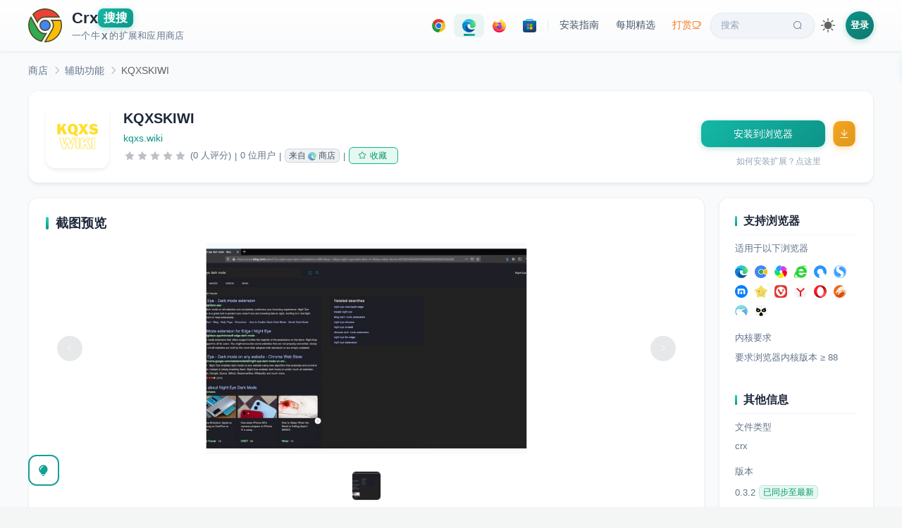

--- FILE ---
content_type: text/html; charset=utf-8
request_url: https://www.crxsoso.com/addon/detail/lfacbefbmghhjndjjicllbcnclleckcc
body_size: 8988
content:
<!doctype html>
<html lang="zh" data-n-head-ssr>
<head >
  <meta data-n-head="ssr" charset="utf-8"><meta data-n-head="ssr" name="viewport" content="width=device-width, initial-scale=1"><meta data-n-head="ssr" data-hid="keywords" name="keywords" content="KQXSKIWI,辅助功能,crx下载,离线安装"><meta data-n-head="ssr" data-hid="description" name="description" content="Enhance your search experience on Bing with a dark mode and visual improvements"><meta data-n-head="ssr" data-hid="og:title" property="og:title" content="KQXSKIWI"><meta data-n-head="ssr" data-hid="og:description" property="og:description" content="Enhance your search experience on Bing with a dark mode and visual improvements"><meta data-n-head="ssr" data-hid="og:image" property="og:image" content="//store-images.s-microsoft.com/image/apps.972.3c95e014-09eb-4923-9c7c-097ab2373a98.a17d6dff-ac21-48e5-9608-6b925a6256d0.b557bcca-49d0-412b-b1fc-7601955b69b8"><meta data-n-head="ssr" data-hid="og:url" property="og:url" content="https://www.crxsoso.com/addon/detail/lfacbefbmghhjndjjicllbcnclleckcc"><meta data-n-head="ssr" data-hid="og:type" property="og:type" content="website"><meta data-n-head="ssr" data-hid="theme" name="theme-color" content="#159f95"><title>KQXSKIWI | Edge扩展 - Crx搜搜</title><link data-n-head="ssr" rel="dns-prefetch" href="//lhimg.crxsoso.com"><link data-n-head="ssr" rel="dns-prefetch" href="//smimg.crxsoso.com"><link data-n-head="ssr" rel="dns-prefetch" href="//amimg.crxsoso.com"><link data-n-head="ssr" rel="dns-prefetch" href="//c2.crxsoso.com"><link data-n-head="ssr" rel="dns-prefetch" href="//e2.crxsoso.com"><link data-n-head="ssr" rel="dns-prefetch" href="//f2.crxsoso.com"><link data-n-head="ssr" rel="dns-prefetch" href="//api.crxsoso.com"><link data-n-head="ssr" rel="preconnect" href="https://api.crxsoso.com" crossorigin="anonymous"><link data-n-head="ssr" rel="apple-touch-icon" sizes="180x180" href="/apple-touch-icon.png"><link data-n-head="ssr" rel="icon" type="image/png" sizes="32x32" href="/favicon-32x32.png"><link data-n-head="ssr" rel="icon" type="image/png" sizes="16x16" href="/favicon-16x16.png"><link data-n-head="ssr" rel="manifest" href="/site.webmanifest"><link data-n-head="ssr" rel="mask-icon" href="/safari-pinned-tab.svg" color="#5bbad5"><link data-n-head="ssr" rel="stylesheet" href="/libs/element-ui/index.css"><link data-n-head="ssr" rel="preload" as="font" crossorigin="anonymous" type="font/woff" href="/libs/element-ui/fonts/element-icons.woff"><link data-n-head="ssr" data-hid="canonical" rel="canonical" href="https://www.crxsoso.com/addon/detail/lfacbefbmghhjndjjicllbcnclleckcc"><script data-n-head="ssr" src="/js/instantpage-5.1.1.min.js" type="module" defer></script><script data-n-head="ssr" type="application/ld+json">{"@context":"https://schema.org","@type":"SoftwareApplication","name":"KQXSKIWI","description":"Enhance your search experience on Bing with a dark mode and visual improvements","image":"//store-images.s-microsoft.com/image/apps.972.3c95e014-09eb-4923-9c7c-097ab2373a98.a17d6dff-ac21-48e5-9608-6b925a6256d0.b557bcca-49d0-412b-b1fc-7601955b69b8","url":"https://www.crxsoso.com/addon/detail/lfacbefbmghhjndjjicllbcnclleckcc","applicationCategory":"BrowserExtension","operatingSystem":"Edge","offers":{"@type":"Offer","price":"0","priceCurrency":"CNY"},"author":{"@type":"Person","name":"kqxs.wiki"}}</script><link rel="preload" href="/_nuxt/87c6e61.js" as="script"><link rel="preload" href="/_nuxt/d29b0b4.js" as="script"><link rel="preload" href="/_nuxt/13fac92.js" as="script"><link rel="preload" href="/_nuxt/8e25128.js" as="script"><link rel="preload" href="/_nuxt/c8bc7cc.js" as="script"><link rel="preload" href="/_nuxt/af379d6.js" as="script"><link rel="preload" href="/_nuxt/d545186.js" as="script"><link rel="preload" href="/_nuxt/f6b10f3.js" as="script"><link rel="preload" href="/_nuxt/4f5b3bf.js" as="script"><link rel="preload" href="/_nuxt/25a3cad.js" as="script"><link rel="preload" href="/_nuxt/797ba75.js" as="script"><link rel="preload" href="/_nuxt/cca6c18.js" as="script"><link rel="preload" href="/_nuxt/37590a2.js" as="script"><link rel="preload" href="/_nuxt/34d3338.js" as="script"><link rel="preload" href="/_nuxt/821ca15.js" as="script"><link rel="preload" href="/_nuxt/8b8b8be.js" as="script"><link rel="preload" href="/_nuxt/1cf6de9.js" as="script"><link rel="preload" href="/_nuxt/2b45991.js" as="script"><link rel="preload" href="/_nuxt/css/7a92e02.css" as="style"><link rel="preload" href="/_nuxt/3149c65.js" as="script"><link rel="preload" href="/_nuxt/4d230e4.js" as="script"><link rel="preload" href="/_nuxt/css/a2e9035.css" as="style"><link rel="preload" href="/_nuxt/8b06aad.js" as="script"><link rel="preload" href="/_nuxt/css/a5a7dcc.css" as="style"><link rel="preload" href="/_nuxt/d638070.js" as="script"><link rel="preload" href="/_nuxt/cdf0939.js" as="script"><link rel="preload" href="/_nuxt/5e34464.js" as="script"><link rel="preload" href="/_nuxt/a4d4179.js" as="script"><link rel="preload" href="/_nuxt/3c71798.js" as="script"><link rel="preload" href="/_nuxt/419ddad.js" as="script"><link rel="preload" href="/_nuxt/f94a46b.js" as="script"><link rel="preload" href="/_nuxt/css/a0313b1.css" as="style"><link rel="preload" href="/_nuxt/9086e3e.js" as="script"><link rel="preload" href="/_nuxt/421e641.js" as="script"><link rel="preload" href="/_nuxt/css/a03621a.css" as="style"><link rel="preload" href="/_nuxt/0d21ca1.js" as="script"><link rel="preload" href="/_nuxt/css/13883b9.css" as="style"><link rel="preload" href="/_nuxt/24c42a1.js" as="script"><link rel="preload" href="/_nuxt/css/b8209f6.css" as="style"><link rel="preload" href="/_nuxt/0e37f0e.js" as="script"><link rel="preload" href="/_nuxt/364da19.js" as="script"><link rel="preload" href="/_nuxt/css/a6c8250.css" as="style"><link rel="preload" href="/_nuxt/7d9cf1d.js" as="script"><link rel="preload" href="/_nuxt/a72bf2c.js" as="script"><link rel="preload" href="/_nuxt/css/76fae30.css" as="style"><link rel="preload" href="/_nuxt/c362765.js" as="script"><link rel="preload" href="/_nuxt/css/b8c17d7.css" as="style"><link rel="preload" href="/_nuxt/a9ddfc7.js" as="script"><link rel="preload" href="/_nuxt/css/754172a.css" as="style"><link rel="preload" href="/_nuxt/a144a65.js" as="script"><link rel="preload" href="/_nuxt/css/79697ca.css" as="style"><link rel="preload" href="/_nuxt/4aae494.js" as="script"><link rel="preload" href="/_nuxt/css/225adc2.css" as="style"><link rel="preload" href="/_nuxt/38cf75b.js" as="script"><link rel="stylesheet" href="/_nuxt/css/7a92e02.css"><link rel="stylesheet" href="/_nuxt/css/a2e9035.css"><link rel="stylesheet" href="/_nuxt/css/a5a7dcc.css"><link rel="stylesheet" href="/_nuxt/css/a0313b1.css"><link rel="stylesheet" href="/_nuxt/css/a03621a.css"><link rel="stylesheet" href="/_nuxt/css/13883b9.css"><link rel="stylesheet" href="/_nuxt/css/b8209f6.css"><link rel="stylesheet" href="/_nuxt/css/a6c8250.css"><link rel="stylesheet" href="/_nuxt/css/76fae30.css"><link rel="stylesheet" href="/_nuxt/css/b8c17d7.css"><link rel="stylesheet" href="/_nuxt/css/754172a.css"><link rel="stylesheet" href="/_nuxt/css/79697ca.css"><link rel="stylesheet" href="/_nuxt/css/225adc2.css">
</head>
<body >
<div data-server-rendered="true" id="__nuxt"><!----><div id="__layout"><div class="desktop"><!----> <div data-v-2259e62c><div class="header-wrapper" data-v-68650ce8 data-v-2259e62c><div class="header" data-v-68650ce8><a href="/" data-no-instant="yes" id="logo" title="Crx搜搜 - 浏览器扩展商店" class="flex nuxt-link-active" data-v-68650ce8><svg xmlns="http://www.w3.org/2000/svg" width="48" height="48" viewBox="0 0 150 150" class="svg-logo" data-v-68650ce8><path d="M21.2 26.4C35.1 11 54 2.5 74.8 2.5c26.1 0 49.8 13.7 62.8 36H80.4c-9 0-15.5.3-22.4 3.9-7.6 4-13.6 10.8-16.9 18.8L21.2 26.4z" fill="#ea4335" data-v-68650ce8></path><path d="M74.8 5c23.7 0 45.3 11.7 58.3 31H80.4c-9.4 0-16.1.3-23.5 4.2-6.6 3.5-12.2 9.1-15.9 15.7L24.3 26.8C37.6 12.7 55.4 5 74.8 5m0-5C54.1 0 33.3 8.5 18.1 26.1l23.7 41.2c2.3-9.9 8.8-18.3 17.4-22.8 6.5-3.4 12.6-3.6 21.2-3.6h61.4C128.1 14.2 101.6 0 74.8 0z" fill="#504c23" data-v-68650ce8></path><circle cx="75" cy="75" r="22.4" fill="#4285f4" data-v-68650ce8></circle><path d="M75 55.1a19.89 19.89 0 1 1 0 39.8C64 94.9 55 86 55 75s9-19.9 20-19.9m0-5c-13.8 0-25 11.1-25 24.9s11.2 24.9 25 24.9S99.9 88.7 99.9 75 88.7 50.1 75 50.1z" fill="#504c23" data-v-68650ce8></path><path d="M59.2 145.8c-23.1-5.1-41.6-20.5-50.9-42.5C-.6 82.3.9 58.5 12.1 39l31.1 54c6.9 11.8 18.4 18.6 31.6 18.6a40.28 40.28 0 0 0 4.9-.3l-20.5 34.5z" fill="#34a853" data-v-68650ce8></path><path d="M12.2 44.1L41 94.2c7.3 12.6 19.6 19.9 33.7 19.9h.3l-17 28.8c-10.4-2.6-19.8-7.3-27.9-14.1-8.4-7.1-15.2-16.2-19.5-26.5-8-18.9-7.3-40.1 1.6-58.2m0-10c-28.8 44.1-4 104.3 48.3 114.5l24.2-40.9c-3.2 1-6.6 1.4-9.9 1.4-11.2 0-22.5-5.5-29.4-17.4L12.2 34.1zm72.5 73.5c-.1 0-.1 0 0 0z" fill="#504c23" data-v-68650ce8></path><path d="M74.6 147.5l32-54.2c7.6-13.1 6.3-29.1-2.8-40.7h40.1c7.2 22 3.6 45.3-9.8 64.3-13.8 19.5-35.3 30.6-59 30.6h-.5z" fill="#fbbc05" data-v-68650ce8></path><path d="M142.1 55.1c6.2 20.7 2.6 42.5-10 60.4-12.5 17.7-31.7 28.3-53 29.5l29.7-50.3c7.2-12.6 6.9-27.6-.2-39.5h33.5m3.6-5.1H98.1c11.6 10.8 14.2 28.2 6.3 42l-34.1 57.8c1.6.1 3.2.1 4.8.1 51.4 0 87.8-51.1 70.6-99.9z" fill="#504c23" data-v-68650ce8></path></svg> <div class="title" data-v-68650ce8><div class="flex h1" style="gap:3px;" data-v-68650ce8><span data-v-68650ce8>Crx</span><span class="soso" data-v-68650ce8>搜搜</span></div> <div class="description flex" data-v-68650ce8>一个牛<span style="margin:0 2px;font-weight:600;" data-v-68650ce8>X</span>的扩展和应用商店</div></div></a> <div class="nav-desktop" data-v-68650ce8><div class="nav-pills" data-v-68650ce8><a href="/webstore/category/productivity-tools" title="点击进入 Chrome 扩展商店" class="nav-pill store-pill" data-v-68650ce8><div class="icon-svg icon-svg-chrome" style="height:19px;width:19px;flex:0 0 19px;" data-v-407ca8c6 data-v-68650ce8></div></a> <a href="/addon/category/extensions" title="点击进入 Edge 扩展商店" class="nav-pill store-pill is-active" data-v-68650ce8><div class="icon-svg icon-svg-edge" style="height:19px;width:19px;flex:0 0 19px;" data-v-407ca8c6 data-v-68650ce8></div></a> <a href="/firefox/category/extensions" title="点击进入 Firefox 扩展商店" class="nav-pill store-pill" data-v-68650ce8><div class="icon-svg icon-svg-firefox" style="height:19px;width:19px;flex:0 0 19px;" data-v-407ca8c6 data-v-68650ce8></div></a> <a href="/store/category/TopFree?media=apps&amp;category=all" title="点击进入 Microsoft 应用商店" class="nav-pill store-pill" data-v-68650ce8><div class="icon-svg icon-svg-microsoft" style="height:19px;width:19px;flex:0 0 19px;" data-v-407ca8c6 data-v-68650ce8></div></a> <span class="pill-divider" data-v-68650ce8></span> <a href="javascript:void(0);" class="nav-pill" data-v-68650ce8>
          安装指南
        </a> <a href="/articles" id="article" class="nav-pill" data-v-68650ce8>
          每期精选
        </a> <a href="/donate" title="支持我们" class="nav-pill donate-pill" data-v-68650ce8>
          打赏<i class="el-icon-coffee-cup" data-v-68650ce8></i></a> <a href="/search" id="search" class="nav-pill search-pill" data-v-68650ce8>
          搜索<i class="el-icon-search" data-v-68650ce8></i></a></div> <div class="theme-switch" data-v-5c060e02 data-v-68650ce8><div title="切换到深色主题" class="theme-switch-icon theme-switch-icon-light active" style="height:20px;width:20px;" data-v-5c060e02></div> <div title="切换到浅色主题" class="theme-switch-icon theme-switch-icon-dark" style="height:20px;width:20px;" data-v-5c060e02></div></div> <div class="flex" data-v-86bd9f58 data-v-68650ce8><span data-v-86bd9f58><div role="tooltip" id="el-popover-3910" aria-hidden="true" class="el-popover el-popper" style="width:320px;display:none;"><!----><div class="login-popover" data-v-86bd9f58><div class="popover-header" data-v-86bd9f58><div class="avatar-placeholder" data-v-86bd9f58><i class="el-icon-user" data-v-86bd9f58></i></div> <div class="header-text" data-v-86bd9f58><p class="welcome" data-v-86bd9f58>欢迎来到 Crx搜搜</p> <p class="subtitle" data-v-86bd9f58>登录解锁更多功能</p></div></div> <ul class="feature-list" data-v-86bd9f58><li data-v-86bd9f58><i class="el-icon-magic-stick" data-v-86bd9f58></i><span data-v-86bd9f58>下载历史版本</span></li> <li data-v-86bd9f58><i class="el-icon-odometer" data-v-86bd9f58></i><span data-v-86bd9f58>极速下载模式</span></li> <li data-v-86bd9f58><i class="el-icon-star-off" data-v-86bd9f58></i><span data-v-86bd9f58>收藏扩展/应用</span></li> <li data-v-86bd9f58><i class="el-icon-time" data-v-86bd9f58></i><span data-v-86bd9f58>查阅浏览足迹</span></li></ul> <div class="action-btns" data-v-86bd9f58><a href="/user/login?redirect=%2Faddon%2Fdetail%2Flfacbefbmghhjndjjicllbcnclleckcc" class="btn-login" data-v-86bd9f58>登录</a> <a href="/user/register" class="btn-register" data-v-86bd9f58>注册</a></div></div> </div><span class="el-popover__reference-wrapper"><div class="login-link" data-v-86bd9f58>登录</div></span></span></div></div></div> <div class="el-dialog__wrapper iframe-dialog" style="display:none;" data-v-81f5bbcc data-v-68650ce8><div role="dialog" aria-modal="true" aria-label="dialog" class="el-dialog el-dialog--center" style="margin-top:10px;width:870px;"><div class="el-dialog__header"><span class="el-dialog__title"></span><!----></div><!----><!----></div></div> <a href="javascript:!(function(){window.trustedTypes&amp;&amp;window.trustedTypes.createPolicy&amp;&amp;window.trustedTypes.createPolicy(&quot;default&quot;,{createHTML:(e,t)=&gt;e});var e=window.location.href,t=/^https?:\/\/chrome\.google\.com\/webstore\/.+?\/([a-z]{32})(?=[\/#?]|$)/,n=/^https?:\/\/chromewebstore\.google\.com\/.+?\/([a-z]{32})(?=[\/#?]|$)/,r=/^https?:\/\/microsoftedge\.microsoft\.com\/addons\/.+?\/([a-z]{32})(?=[\/#?]|$)/,o=/^https?:\/\/addons.opera.com\/.*?extensions\/(?:details|download)\/([^\/?#]+)/i,c=/^https?:\/\/addons.mozilla.org\/.*?addon\/([^\/&lt;&gt;&quot;'?#]+)/,i=/^https?:\/\/(?:apps|www)\.microsoft\.com\/(?:store|p)\/.+?\/([a-zA-Z\d]{10,})(?=[\/#?]|$)/,s=&quot;https://www.crxsoso.com/?auto=1&amp;link=&quot;;document.body.innerHTML=document.body.innerHTML.replace(/chrome(webstore)?\.google\.com\/webstore/g,&quot;chrome.crxsoso.com/webstore&quot;).replace(/microsoftedge\.microsoft\.com\/addons/g,&quot;microsoftedge.crxsoso.com/addons&quot;).replace(/addons\.mozilla\.org/g,&quot;addons.crxsoso.com&quot;).replace(/(apps|www)\.microsoft\.com\/store/g,&quot;apps.crxsoso.com/store&quot;),t.test(e)||n.test(e)?window.location.href=e.replace(&quot;google.com&quot;,&quot;crxsoso.com&quot;):r.test(e)?window.location.href=e.replace(&quot;microsoft.com&quot;,&quot;crxsoso.com&quot;):c.test(e)?window.location.href=s+encodeURIComponent(e):&quot;&quot;!=(e=window.prompt(&quot;您可以通过以下3种方式下载扩展/应用： (v3.0)\n\n1. 可以在 Chrome/Edge/Firefox/Microsoft 商店详情页点本按钮会自动跳转\n2. 可以输入扩展/应用名称，例如：油猴，微信\n3. 可以输入扩展链接，例如：https://chrome.google.com/webstore/detail/tampermonkey/dhdgffkkebhmkfjojejmpbldmpobfkfo&quot;))&amp;&amp;null!=e&amp;&amp;(t.test(e)||n.test(e)||r.test(e)||c.test(e)||i.test(e)?window.location.href=s+encodeURIComponent(e):window.location.href=&quot;https://www.crxsoso.com/search?keyword=&quot;+encodeURIComponent(e))})();" title="把我拖到书签栏试试吧！" class="bookmark-badge" data-v-68650ce8><span class="badge-icon" data-v-68650ce8>🔍</span> <span class="badge-text" data-v-68650ce8>Crx搜搜</span></a></div> <div class="addon-detail" data-v-2259e62c><div class="container" data-v-2259e62c><div aria-label="Breadcrumb" role="navigation" class="el-breadcrumb addon-breadcrumb el1" data-v-2259e62c><span class="el-breadcrumb__item" style="float:none;" data-v-2259e62c><span role="link" class="el-breadcrumb__inner"><a href="/addon/category/extensions" title="返回商店首页" data-v-2259e62c>商店</a></span><span role="presentation" class="el-breadcrumb__separator"></span></span> <span class="el-breadcrumb__item" style="float:none;margin-left:-6px;" data-v-2259e62c><span role="link" class="el-breadcrumb__inner"><a href="/addon/category/Accessibility" data-v-2259e62c>辅助功能</a></span><span role="presentation" class="el-breadcrumb__separator"></span></span> <span class="el-breadcrumb__item" style="float:none;margin-left:-6px;" data-v-2259e62c><span role="link" class="el-breadcrumb__inner">KQXSKIWI</span><span role="presentation" class="el-breadcrumb__separator"></span></span></div> <div class="block sticky" data-v-2259e62c><div class="main-content" data-v-2259e62c><div class="el-image logo" data-v-2259e62c><div class="el-image__placeholder"></div><!----></div> <div data-v-2259e62c><div class="name el2" data-v-2259e62c>KQXSKIWI
              <!----></div> <div class="author" data-v-2259e62c><a href="https://kqxs.wiki/" target="_blank" rel="nofollow noreferrer" data-v-2259e62c>kqxs.wiki</a></div> <div class="info" data-v-2259e62c><div role="slider" aria-valuenow="0" aria-valuetext="" aria-valuemin="0" aria-valuemax="5" tabindex="0" class="el-rate" data-v-2259e62c><span class="el-rate__item" style="cursor:auto;"><i class="el-rate__icon el-icon-star-on" style="color:#bdc1c6;"><!----></i></span><span class="el-rate__item" style="cursor:auto;"><i class="el-rate__icon el-icon-star-on" style="color:#bdc1c6;"><!----></i></span><span class="el-rate__item" style="cursor:auto;"><i class="el-rate__icon el-icon-star-on" style="color:#bdc1c6;"><!----></i></span><span class="el-rate__item" style="cursor:auto;"><i class="el-rate__icon el-icon-star-on" style="color:#bdc1c6;"><!----></i></span><span class="el-rate__item" style="cursor:auto;"><i class="el-rate__icon el-icon-star-on" style="color:#bdc1c6;"><!----></i></span><!----></div> <span title="平均评分为0星（总分为5星）。0位用户评价了此项内容。" class="ml5" data-v-2259e62c>(0 人评分)</span> <span class="ml5 mr5" data-v-2259e62c>|</span><span data-v-2259e62c>0 位用户</span> <span class="ml5 mr5" data-v-2259e62c>|</span> <span class="hand el-tag el-tag--info el-tag--mini el-tag--light" data-v-2259e62c><span title="点击跳转到 Edge 原始商店" class="flex" data-v-2259e62c>来自 <div class="icon-svg icon-svg-edge" style="height:12px;width:12px;flex:0 0 12px;margin:0 3px;opacity:0.6;" data-v-407ca8c6 data-v-2259e62c></div> 商店</span></span> <span class="ml5 mr5" data-v-2259e62c>|</span> <div id="favourite" style="display:none;" data-v-44d26158 data-v-2259e62c><button type="button" class="el-button el-tooltip pc-btn el-button--success el-button--mini is-plain" data-v-44d26158 data-v-44d26158><!----><i class="el-icon-star-off"></i><span>收藏</span></button></div></div></div></div> <div class="sidebar" style="justify-content: center" data-v-2259e62c><button type="button" id="online" class="el-button el-button--primary" style="width:80%;" data-v-2259e62c><!----><!----><span>获取扩展中...</span></button> <a href="javascript:void(0);" class="question" data-v-2259e62c>如何安装扩展？点这里</a></div></div> <!----> <div class="block" data-v-2259e62c><div class="main-content" style="align-items: flex-start" data-v-2259e62c><div style="width: 100%;" data-v-2259e62c><div class="content-card mt20" data-v-2259e62c><h3 data-v-2259e62c>截图预览</h3> <div class="mb20 el-carousel el-carousel--horizontal el-carousel--card" data-v-2259e62c><div class="el-carousel__container" style="height:300px;"><button type="button" class="el-carousel__arrow el-carousel__arrow--left"><i class="el-icon-arrow-left"></i></button><button type="button" class="el-carousel__arrow el-carousel__arrow--right"><i class="el-icon-arrow-right"></i></button><div class="el-carousel__item el-carousel__item--card" style="transform:translateX(0px) scale(1);ms-transform:translateX(0px) scale(1);webkit-transform:translateX(0px) scale(1);display:none;" data-v-2259e62c><div class="el-carousel__mask"></div><div class="el-image slide" data-v-2259e62c><div class="el-image__placeholder"></div><!----></div></div></div><!----></div> <ul class="indicator-list" data-v-2259e62c><li class="item" data-v-2259e62c><div class="el-image el-tooltip image" style="width:40px;height:40px;" data-v-2259e62c data-v-2259e62c><div class="el-image__placeholder"></div><!----></div></li></ul></div> <div class="content-card mt20" data-v-2259e62c><h3 data-v-2259e62c>概述
                <div class="flex-center" data-v-2259e62c><div id="translate" class="translate" data-v-2259e62c><div class="icon-svg icon-svg-translate" style="height:16px;width:16px;flex:0 0 16px;" data-v-407ca8c6 data-v-2259e62c></div>
                    翻译
                  </div></div></h3> <div class="rich" data-v-2259e62c>A Chrome/Edge extension that adds a dark mode and visual improvements to Bing search.</div></div> <!----> <!----> <div id="comment" class="comment-wrapper" data-v-2259e62c><h3 data-v-2259e62c>来自商店的评价 (0)
                <!----></h3> <div class="comment-filters" data-v-2259e62c><div role="radiogroup" class="el-radio-group" data-v-2259e62c><label role="radio" aria-checked="true" tabindex="0" class="el-radio-button el-radio-button--small is-active" data-v-2259e62c><input type="radio" tabindex="-1" autocomplete="off" value="CN" checked="checked" class="el-radio-button__orig-radio"><span class="el-radio-button__inner" style="background-color:;border-color:;box-shadow:;color:;">中文<!----></span></label> <label role="radio" tabindex="-1" class="el-radio-button el-radio-button--small" data-v-2259e62c><input type="radio" tabindex="-1" autocomplete="off" value="US" class="el-radio-button__orig-radio"><span class="el-radio-button__inner">英文<!----></span></label></div> <div role="radiogroup" class="el-radio-group" data-v-2259e62c><label role="radio" aria-checked="true" tabindex="0" class="el-radio-button el-radio-button--small is-active" data-v-2259e62c><input type="radio" tabindex="-1" autocomplete="off" value="1" checked="checked" class="el-radio-button__orig-radio"><span class="el-radio-button__inner" style="background-color:;border-color:;box-shadow:;color:;">最近<!----></span></label> <label role="radio" tabindex="-1" class="el-radio-button el-radio-button--small" data-v-2259e62c><input type="radio" tabindex="-1" autocomplete="off" value="5" class="el-radio-button__orig-radio"><span class="el-radio-button__inner">最有帮助<!----></span></label></div></div> <!----> <div class="c9 mt20 pb10 fz14" data-v-2259e62c>尚无人评价此扩展，查看 <a href="javascript:;" data-v-2259e62c>其他语言</a></div></div> <!----> <!----> <div class="twikoo-wrapper" data-v-2259e62c><h3 data-v-2259e62c>留言</h3> <div id="sosokoo" data-v-7d31c72e data-v-2259e62c></div></div></div></div> <div class="sidebar" data-v-2259e62c><div id="right-info" data-v-2259e62c><h3 data-v-2259e62c>支持浏览器</h3> <div data-v-2259e62c>适用于以下浏览器</div> <div class="mt15" data-v-2259e62c><div class="browser-icon-list" style="margin:-5px -5px;" data-v-32af5d9c data-v-2259e62c><!----><!----><!----><!----><!----><!----><!----><!----><!----><!----><!----><!----><!----><!----><!----><!----><!----></div></div> <div class="mt20" data-v-2259e62c>内核要求</div> <div class="mt10 c9" data-v-2259e62c>要求浏览器内核版本 ≥ 88</div> <h3 class="mt40" data-v-2259e62c>其他信息</h3> <div data-v-2259e62c>文件类型</div> <div class="mt10 c9 flex" data-v-2259e62c>crx</div> <div class="mt20" data-v-2259e62c>版本</div> <div class="mt10 c9 flex" data-v-2259e62c>0.3.2
              <span class="el-tooltip ml5 el-tag el-tag--success el-tag--mini el-tag--light" data-v-2259e62c data-v-2259e62c>已同步至最新</span></div> <div class="mt20" data-v-2259e62c>更新日期</div> <div class="mt10 c9" data-v-2259e62c>2023年6月13日
              <span class="el-tag el-tag--info el-tag--mini el-tag--light" data-v-2259e62c>2年前</span></div> <div class="mt20" data-v-2259e62c>大小</div> <div class="mt10 c9" data-v-2259e62c>14.86KiB</div> <div class="mt20" data-v-2259e62c>Manifest 版本</div> <div class="mt10 c9" data-v-2259e62c>3</div> <div class="mt20" data-v-2259e62c>语言</div> <div class="mt10 c9" data-v-2259e62c><span data-v-2259e62c><div role="tooltip" id="el-popover-9249" aria-hidden="true" class="el-popover el-popper el-popover--plain" style="width:240px;display:none;"><!---->English</div><span class="el-popover__reference-wrapper"><span class="blue hand" data-v-2259e62c>查看全部1种支持的语言</span></span></span></div> <div class="mt20" data-v-2259e62c>权限</div> <div class="mt10 c9" data-v-2259e62c><a href="javascript:;" rel="nofollow noreferrer" data-v-2259e62c>查看全部0项权限</a></div> <div class="mt20" data-v-2259e62c>所属类别</div> <div class="mt10 c9" data-v-2259e62c><a href="/addon/category/Accessibility" data-v-2259e62c>辅助功能</a></div> <div class="mt20" data-v-2259e62c>开发者</div> <div class="mt10 c9" data-v-2259e62c>kqxs.wiki</div> <!----> <!----></div> <div class="hover-animate" style="margin:20px 0;" data-v-589896ac data-v-2259e62c></div></div></div></div></div> <div title="使用技巧" class="intro-help" data-v-2259e62c><i class="el-icon-s-opportunity"></i></div> <div class="el-dialog__wrapper iframe-dialog" style="display:none;" data-v-81f5bbcc data-v-2259e62c><div role="dialog" aria-modal="true" aria-label="dialog" class="el-dialog el-dialog--center" style="margin-top:10px;width:870px;"><div class="el-dialog__header"><span class="el-dialog__title"></span><!----></div><!----><!----></div></div> <div class="el-dialog__wrapper iframe-dialog" style="display:none;" data-v-97c29afc data-v-2259e62c><div role="dialog" aria-modal="true" aria-label="dialog" class="el-dialog el-dialog--center" style="margin-top:10px;width:800px;"><div class="el-dialog__header"><span class="el-dialog__title"></span><!----></div><!----><!----></div></div> <div class="el-dialog__wrapper iframe-dialog md-preview-dialog" style="display:none;" data-v-5abdd7af data-v-2259e62c><div role="dialog" aria-modal="true" aria-label="dialog" class="el-dialog el-dialog--center" style="margin-top:6vh;width:820px;"><div class="el-dialog__header"><span class="el-dialog__title"></span><!----></div><!----><!----></div></div> <div class="el-dialog__wrapper app-dialog" style="display:none;" data-v-2addf76a data-v-2259e62c><div role="dialog" aria-modal="true" aria-label="dialog" class="el-dialog el-dialog--center" style="margin-top:10px;width:860px;"><div class="el-dialog__header"><span class="el-dialog__title"></span><button type="button" aria-label="Close" class="el-dialog__headerbtn"><i class="el-dialog__close el-icon el-icon-close"></i></button></div><!----><!----></div></div> <div class="footer-wrapper" data-v-5e349def data-v-2259e62c><div class="footer-top" data-v-5e349def><div class="footer-container" data-v-5e349def><div class="row" data-v-5e349def><div class="col-12" data-v-5e349def><div class="title" data-v-5e349def>扩展程序</div> <ul data-v-5e349def><li data-v-5e349def><a href="/webstore/category/productivity-tools" class="el1" data-v-5e349def>工具</a></li><li data-v-5e349def><a href="/webstore/category/productivity-workflow" class="el1" data-v-5e349def>工作流程与规划</a></li><li data-v-5e349def><a href="/webstore/category/productivity-communication" class="el1" data-v-5e349def>沟通</a></li><li data-v-5e349def><a href="/webstore/category/productivity-education" class="el1" data-v-5e349def>教育</a></li><li data-v-5e349def><a href="/webstore/category/productivity-developer" class="el1" data-v-5e349def>开发者工具</a></li><li data-v-5e349def><a href="/webstore/category/lifestyle-shopping" class="el1" data-v-5e349def>购物</a></li><li data-v-5e349def><a href="/webstore/category/lifestyle-household" class="el1" data-v-5e349def>家居</a></li><li data-v-5e349def><a href="/webstore/category/lifestyle-well_being" class="el1" data-v-5e349def>健康</a></li><li data-v-5e349def><a href="/webstore/category/lifestyle-travel" class="el1" data-v-5e349def>旅游</a></li><li data-v-5e349def><a href="/webstore/category/lifestyle-social" class="el1" data-v-5e349def>社交</a></li><li data-v-5e349def><a href="/webstore/category/lifestyle-news" class="el1" data-v-5e349def>新闻与天气</a></li><li data-v-5e349def><a href="/webstore/category/lifestyle-art" class="el1" data-v-5e349def>艺术与设计</a></li><!----><!----><!----><!----><!----><!----></ul></div> <div class="col-4" data-v-5e349def><div class="title" data-v-5e349def>主题背景</div> <ul data-v-5e349def><li data-v-5e349def><a href="/webstore/category/colors" class="el1" data-v-5e349def>颜色</a></li><li data-v-5e349def><a href="/webstore/category/animals" class="el1" data-v-5e349def>动物</a></li><li data-v-5e349def><a href="/webstore/category/minimalist" class="el1" data-v-5e349def>简约主义</a></li><li data-v-5e349def><a href="/webstore/category/cars" class="el1" data-v-5e349def>汽车</a></li><!----><!----><!----><!----><!----><!----><!----></ul></div> <div class="col-4" data-v-5e349def><div class="title" data-v-5e349def>支持与服务</div> <ul data-v-5e349def><li data-v-5e349def><a href="https://www.youxiaohou.com" target="_blank" data-v-5e349def>油小猴</a></li> <li data-v-5e349def><a href="/sitemap.xml" target="_blank" data-v-5e349def>网站地图</a></li> <li data-v-5e349def><a href="/changelog" title="查看网站更新日志" data-v-5e349def>更新日志</a></li> <li data-v-5e349def><a href="/links" data-v-5e349def>友情链接</a></li></ul></div> <div class="col-4" data-v-5e349def><div class="title" data-v-5e349def>扩展/应用商店</div> <ul data-v-5e349def><li data-v-5e349def><a href="/webstore/category/productivity-tools" title="访问站内 Chrome 扩展商店" class="flex" data-v-5e349def><div class="icon-svg mr5 icon-svg-chrome icon-grayscale" style="height:16px;width:16px;flex:0 0 16px;" data-v-407ca8c6 data-v-5e349def></div> <div data-v-5e349def>Chrome 扩展商店</div></a></li> <li data-v-5e349def><a href="/addon/category/extensions" title="访问站内 Edge 扩展商店" class="flex" data-v-5e349def><div class="icon-svg mr5 icon-svg-edge icon-grayscale" style="height:16px;width:16px;flex:0 0 16px;" data-v-407ca8c6 data-v-5e349def></div> <div data-v-5e349def>Edge 扩展商店</div></a></li> <li data-v-5e349def><a href="/firefox/category/extensions" title="访问站内 Firefox 扩展商店" class="flex" data-v-5e349def><div class="icon-svg mr5 icon-svg-firefox icon-grayscale" style="height:16px;width:16px;flex:0 0 16px;" data-v-407ca8c6 data-v-5e349def></div> <div data-v-5e349def>Firefox 扩展商店</div></a></li> <li data-v-5e349def><a href="/store/category/TopFree?media=apps&amp;category=all" title="访问站内 Microsoft 应用商店" class="flex" data-v-5e349def><div class="icon-svg mr5 icon-svg-microsoft icon-grayscale" style="height:16px;width:16px;flex:0 0 16px;" data-v-407ca8c6 data-v-5e349def></div> <div data-v-5e349def>Microsoft 应用商店</div></a></li></ul></div></div></div></div> <div class="footer-bottom no-dark-mode" data-v-5e349def><div class="container" data-v-5e349def><div class="footer-text" data-v-5e349def>Designed by <b data-v-5e349def><a href="https://www.crxsoso.com" data-v-5e349def>Crx搜搜™</a></b></div></div></div></div></div> <!----> <div data-v-7b53d934></div></div></div></div><script>window.__NUXT__=(function(a,b,c,d,e,f){return {layout:"default",data:[{detail:{availability:["Details","Fulfill","License","Purchase","Browse","Curate","Redeem"],activeInstallCount:c,storeProductId:"0RDCKCF70VV4",name:"KQXSKIWI",logoUrl:"\u002F\u002Fstore-images.s-microsoft.com\u002Fimage\u002Fapps.972.3c95e014-09eb-4923-9c7c-097ab2373a98.a17d6dff-ac21-48e5-9608-6b925a6256d0.b557bcca-49d0-412b-b1fc-7601955b69b8",thumbnailUrl:"\u002F\u002Fstore-images.s-microsoft.com\u002Fimage\u002Fapps.49953.3c95e014-09eb-4923-9c7c-097ab2373a98.a17d6dff-ac21-48e5-9608-6b925a6256d0.f61f2504-bd29-41ff-b884-aa5a42bec7e0",description:"A Chrome\u002FEdge extension that adds a dark mode and visual improvements to Bing search.",developer:"kqxs.wiki",category:"Accessibility",isInstalled:d,crxId:"lfacbefbmghhjndjjicllbcnclleckcc",manifest:"{\n  \"manifest_version\": 3,\n  \"name\": \"KQXSKIWI\",\n  \"author\": \"Luca Lewin \u003Ccontact@lucalewin.dev\u003E\",\n  \"description\": \"Enhance your search experience on Bing with a dark mode and visual improvements\",\n  \"version\": \"0.3.2\",\n  \"browser_specific_settings\": {\n    \"gecko\": {\n      \"id\": \"better-bing@extensions.lucalewin.dev\"\n    }\n  },\n  \"icons\": {\n    \"48\": \"images\u002Ficon.png\",\n    \"96\": \"images\u002Ficon@2x.png\"\n  },\n  \"host_permissions\": [\n    \"https:\u002F\u002Fwww.bing.com\u002F\"\n  ],\n  \"content_scripts\": [\n    {\n      \"matches\": [\n        \"https:\u002F\u002Fwww.bing.com\u002Fsearch?*\"\n      ],\n      \"css\": [\n        \"style.css\"\n      ],\n      \"run_at\": \"document_start\"\n    },\n    {\n      \"matches\": [\n        \"https:\u002F\u002Fwww.bing.com\u002Fsearch?*\"\n      ],\n      \"js\": [\n        \"content.js\"\n      ],\n      \"run_at\": \"document_idle\"\n    }\n  ],\n  \"update_url\": \"https:\u002F\u002Fedge.microsoft.com\u002Fextensionwebstorebase\u002Fv1\u002Fcrx\"\n}",isHavingMatureContent:d,version:"0.3.2",lastUpdateDate:1686632716.0819263,privacyUrl:b,availabilityId:"9QN0DHN901LZ",skuId:"0010",locale:"zh-CN",market:"CN",averageRating:c,ratingCount:c,availableLanguages:["en-US"],metadata:{publisherId:"84714620"},shortDescription:"Enhance your search experience on Bing with a dark mode and visual improvements",searchKeywords:"kqxs",screenshots:[{caption:b,imagePurpose:e,uri:"\u002F\u002Fstore-images.s-microsoft.com\u002Fimage\u002Fapps.36840.3c95e014-09eb-4923-9c7c-097ab2373a98.a17d6dff-ac21-48e5-9608-6b925a6256d0.7f2ddfc6-81e8-4102-9f3e-f8e2e78b7e88"}],videos:[],largePromotionImage:{caption:b,imagePurpose:"Tile",uri:"\u002F\u002Fstore-images.s-microsoft.com\u002Fimage\u002Fapps.7001.3c95e014-09eb-4923-9c7c-097ab2373a98.a17d6dff-ac21-48e5-9608-6b925a6256d0.3791b543-e8e6-4d3f-8639-bfce789b941f"},publisherWebsiteUri:"https:\u002F\u002Fkqxs.wiki\u002F",isBadgedAsFeatured:d,manifestVersion:3,permissions:[],minKernelVersion:88,thumbnail:"\u002F\u002Fsmimg.crxsoso.com\u002Fimage\u002Fapps.49953.3c95e014-09eb-4923-9c7c-097ab2373a98.a17d6dff-ac21-48e5-9608-6b925a6256d0.f61f2504-bd29-41ff-b884-aa5a42bec7e0",images:[{caption:b,imagePurpose:e,uri:"\u002F\u002Fsmimg.crxsoso.com\u002Fimage\u002Fapps.36840.3c95e014-09eb-4923-9c7c-097ab2373a98.a17d6dff-ac21-48e5-9608-6b925a6256d0.7f2ddfc6-81e8-4102-9f3e-f8e2e78b7e88"}],translateKey:"edge:translate:desc:lfacbefbmghhjndjjicllbcnclleckcc",size:"14.86KiB",size_byte:15214,descriptionTranslated:b},sw:{translateSearch:a,translateCategory:a,translateComment:a,autoTranslate:a,koo:a}}],fetch:{},error:f,serverRendered:a,routePath:"\u002Faddon\u002Fdetail\u002Flfacbefbmghhjndjjicllbcnclleckcc",config:{_app:{basePath:"\u002F",assetsPath:"\u002F_nuxt\u002F",cdnURL:f}}}}(true,"",0,false,"Screenshot",null));</script><script src="/_nuxt/87c6e61.js" defer></script><script src="/_nuxt/7d9cf1d.js" defer></script><script src="/_nuxt/a72bf2c.js" defer></script><script src="/_nuxt/c362765.js" defer></script><script src="/_nuxt/a9ddfc7.js" defer></script><script src="/_nuxt/a144a65.js" defer></script><script src="/_nuxt/4aae494.js" defer></script><script src="/_nuxt/38cf75b.js" defer></script><script src="/_nuxt/d29b0b4.js" defer></script><script src="/_nuxt/13fac92.js" defer></script><script src="/_nuxt/8e25128.js" defer></script><script src="/_nuxt/c8bc7cc.js" defer></script><script src="/_nuxt/af379d6.js" defer></script><script src="/_nuxt/d545186.js" defer></script><script src="/_nuxt/f6b10f3.js" defer></script><script src="/_nuxt/4f5b3bf.js" defer></script><script src="/_nuxt/25a3cad.js" defer></script><script src="/_nuxt/797ba75.js" defer></script><script src="/_nuxt/cca6c18.js" defer></script><script src="/_nuxt/37590a2.js" defer></script><script src="/_nuxt/34d3338.js" defer></script><script src="/_nuxt/821ca15.js" defer></script><script src="/_nuxt/8b8b8be.js" defer></script><script src="/_nuxt/1cf6de9.js" defer></script><script src="/_nuxt/2b45991.js" defer></script><script src="/_nuxt/3149c65.js" defer></script><script src="/_nuxt/4d230e4.js" defer></script><script src="/_nuxt/8b06aad.js" defer></script><script src="/_nuxt/d638070.js" defer></script><script src="/_nuxt/cdf0939.js" defer></script><script src="/_nuxt/5e34464.js" defer></script><script src="/_nuxt/a4d4179.js" defer></script><script src="/_nuxt/3c71798.js" defer></script><script src="/_nuxt/419ddad.js" defer></script><script src="/_nuxt/f94a46b.js" defer></script><script src="/_nuxt/9086e3e.js" defer></script><script src="/_nuxt/421e641.js" defer></script><script src="/_nuxt/0d21ca1.js" defer></script><script src="/_nuxt/24c42a1.js" defer></script><script src="/_nuxt/0e37f0e.js" defer></script><script src="/_nuxt/364da19.js" defer></script>
<script charset="UTF-8" id="LA_COLLECT" src="//sdk.51.la/js-sdk-pro.min.js"></script>
<script src="//sdk.51.la/perf/js-sdk-perf.min.js" crossorigin="anonymous"></script>
<script>window.LA&&LA.init({id:"JGOu7uJiVgd4AGfu",ck:"JGOu7uJiVgd4AGfu"}),window.LingQue&&(new LingQue.Monitor).init({id:"JZpXJKn5wQ3HOMi4"})</script>
</body>
</html>


--- FILE ---
content_type: application/javascript; charset=UTF-8
request_url: https://www.crxsoso.com/_nuxt/a144a65.js
body_size: 1352
content:
(window.webpackJsonp=window.webpackJsonp||[]).push([[42],{1012:function(t,e,n){"use strict";n.r(e);n(36);var o=n(10),l=(n(60),n(61),n(80),{props:{data:{type:Object,default:function(){return{}}},store:{type:String,default:"Chrome"}},data:function(){return{dialogShow:!1,showFullContent:!0}},mounted:function(){var t=localStorage.getItem("article_show_full");"0"===t&&(this.showFullContent=!1),"1"===t&&(this.showFullContent=!0)},computed:{displayDescription:function(){var desc=this.data.descriptionTranslated||this.data.description||"";return this.showFullContent?desc:desc.split("\n\n")[0]||desc.split("\n")[0]||desc}},watch:{showFullContent:function(t){localStorage.setItem("article_show_full",t?"1":"0")}},methods:{show:function(){this.dialogShow=!0},copyContent:function(){var t=this;return Object(o.a)(regeneratorRuntime.mark(function e(){var n,text,o,textarea;return regeneratorRuntime.wrap(function(e){for(;;)switch(e.prev=e.next){case 0:if(text=(null===(n=t.$refs.preContent)||void 0===n?void 0:n.textContent)||"",e.prev=1,null===(o=navigator.clipboard)||void 0===o||!o.writeText){e.next=3;break}return e.next=2,navigator.clipboard.writeText(text);case 2:e.next=4;break;case 3:(textarea=document.createElement("textarea")).value=text,textarea.style.position="fixed",textarea.style.opacity="0",document.body.appendChild(textarea),textarea.select(),document.execCommand("copy"),document.body.removeChild(textarea);case 4:t.$message.success("已复制"),e.next=6;break;case 5:e.prev=5,e.catch(1),t.$message.error("复制失败，请手动复制");case 6:case"end":return e.stop()}},e,null,[[1,5]])}))()}}}),r=(n(976),n(21)),component=Object(r.a)(l,function(){var t,e=this,n=e._self._c;return n("el-dialog",{staticClass:"iframe-dialog md-preview-dialog",attrs:{visible:e.dialogShow,width:"820px",top:"6vh","show-close":!1,"append-to-body":"",center:""},on:{"update:visible":function(t){e.dialogShow=t}}},[n("div",{staticClass:"pre-wrapper"},[n("div",{staticClass:"header-bar"},[n("div",{staticClass:"left"},[n("span",{staticClass:"lang-dot"}),e._v(" "),n("span",{staticClass:"lang-label"},[e._v("Markdown")])]),e._v(" "),n("div",{staticClass:"right-controls"},[n("el-radio-group",{staticStyle:{"margin-right":"8px"},attrs:{size:"mini"},model:{value:e.showFullContent,callback:function(t){e.showFullContent=t},expression:"showFullContent"}},[n("el-radio-button",{attrs:{label:!1}},[e._v("摘要")]),e._v(" "),n("el-radio-button",{attrs:{label:!0}},[e._v("完整")])],1),e._v(" "),n("el-tooltip",{attrs:{content:"复制内容",placement:"top","open-delay":200}},[n("el-button",{staticClass:"copy-btn",attrs:{size:"mini",icon:"el-icon-document-copy",circle:""},on:{click:e.copyContent}})],1)],1)]),e._v(" "),n("pre",{ref:"preContent",staticClass:"code-pre"},[e._v("## 01. "+e._s(e.data.name)+"\n\n"+e._s(e.displayDescription)+"\n\n![]("+e._s(null===(t=e.data)||void 0===t||null===(t=t.images)||void 0===t||null===(t=t[0])||void 0===t?void 0:t.uri)+")\n\n<DownloadCard"+e._s(e.store)+' id="'+e._s(e.data.crxId)+'"></DownloadCard'+e._s(e.store)+">")])])])},[],!1,null,"5abdd7af",null);e.default=component.exports},937:function(t,e,n){t.exports={}},976:function(t,e,n){"use strict";n(937)}}]);

--- FILE ---
content_type: application/javascript; charset=UTF-8
request_url: https://www.crxsoso.com/_nuxt/38cf75b.js
body_size: 965
content:
(window.webpackJsonp=window.webpackJsonp||[]).push([[68],{1022:function(t,e,o){"use strict";o.r(e);var r={components:{},data:function(){return{}},mounted:function(){},methods:{}},l=(o(984),o(21)),component=Object(l.a)(r,function(){var t=this,e=t._self._c;return e("div",{staticClass:"footer-wrapper"},[e("div",{staticClass:"footer-top",class:{"no-dark-mode":t.$device.isMobileOrTablet}},[e("div",{staticClass:"footer-container"},[e("div",{staticClass:"row"},[e("div",{staticClass:"col-12"},[e("div",{staticClass:"title"},[t._v("扩展程序")]),t._v(" "),e("ul",t._l(t.categoryMapChrome,function(o,r,l){return l<12?e("li",{key:r},[e("nuxt-link",{staticClass:"el1",attrs:{to:{name:"webstore-category-name",params:{name:r}}}},[t._v(t._s(o))])],1):t._e()}),0)]),t._v(" "),t.$device.isDesktop?e("div",{staticClass:"col-4"},[e("div",{staticClass:"title"},[t._v("主题背景")]),t._v(" "),e("ul",t._l(t.curateMapChrome,function(o,r,l){return l<4?e("li",{key:r},[e("nuxt-link",{staticClass:"el1",attrs:{to:{name:"webstore-category-name",params:{name:r}}}},[t._v(t._s(o))])],1):t._e()}),0)]):t._e(),t._v(" "),t.$device.isDesktop?e("div",{staticClass:"col-4"},[e("div",{staticClass:"title"},[t._v("支持与服务")]),t._v(" "),e("ul",[t._m(0),t._v(" "),t._m(1),t._v(" "),e("li",[e("nuxt-link",{attrs:{to:{name:"changelog"},title:"查看网站更新日志"}},[t._v("更新日志")])],1),t._v(" "),e("li",[e("nuxt-link",{attrs:{to:{name:"links"}}},[t._v("友情链接")])],1)])]):t._e(),t._v(" "),t.$device.isDesktop?e("div",{staticClass:"col-4"},[e("div",{staticClass:"title"},[t._v("扩展/应用商店")]),t._v(" "),e("ul",[e("li",[e("nuxt-link",{staticClass:"flex",attrs:{to:t.routers.category.chrome,title:"访问站内 Chrome 扩展商店"}},[e("Icon",{staticClass:"mr5",staticStyle:{flex:"0 0 16px"},attrs:{name:"chrome",size:"16",gray:""}}),t._v(" "),e("div",[t._v("Chrome 扩展商店")])],1)],1),t._v(" "),e("li",[e("nuxt-link",{staticClass:"flex",attrs:{to:t.routers.category.edge,title:"访问站内 Edge 扩展商店"}},[e("Icon",{staticClass:"mr5",staticStyle:{flex:"0 0 16px"},attrs:{name:"edge",size:"16",gray:""}}),t._v(" "),e("div",[t._v("Edge 扩展商店")])],1)],1),t._v(" "),e("li",[e("nuxt-link",{staticClass:"flex",attrs:{to:t.routers.category.firefox,title:"访问站内 Firefox 扩展商店"}},[e("Icon",{staticClass:"mr5",staticStyle:{flex:"0 0 16px"},attrs:{name:"firefox",size:"16",gray:""}}),t._v(" "),e("div",[t._v("Firefox 扩展商店")])],1)],1),t._v(" "),e("li",[e("nuxt-link",{staticClass:"flex",attrs:{to:t.routers.category.microsoft,title:"访问站内 Microsoft 应用商店"}},[e("Icon",{staticClass:"mr5",staticStyle:{flex:"0 0 16px"},attrs:{name:"microsoft",size:"16",gray:""}}),t._v(" "),e("div",[t._v("Microsoft 应用商店")])],1)],1)])]):t._e()])])]),t._v(" "),t._m(2)])},[function(){var t=this._self._c;return t("li",[t("a",{attrs:{href:"https://www.youxiaohou.com",target:"_blank"}},[this._v("油小猴")])])},function(){var t=this._self._c;return t("li",[t("a",{attrs:{href:"/sitemap.xml",target:"_blank"}},[this._v("网站地图")])])},function(){var t=this,e=t._self._c;return e("div",{staticClass:"footer-bottom no-dark-mode"},[e("div",{staticClass:"container"},[e("div",{staticClass:"footer-text"},[t._v("Designed by "),e("b",[e("a",{attrs:{href:"https://www.crxsoso.com"}},[t._v("Crx搜搜™")])])])])])}],!1,null,"5e349def",null);e.default=component.exports;installComponents(component,{Icon:o(475).default})},945:function(t,e,o){t.exports={}},984:function(t,e,o){"use strict";o(945)}}]);

--- FILE ---
content_type: image/svg+xml
request_url: https://www.crxsoso.com/images/svg/360.svg
body_size: 389
content:
<svg xmlns="http://www.w3.org/2000/svg" viewBox="0 0 1024 1024"><path d="M99.3 948c-45.5-45.5-32.2-140.2 26.5-253.9 36 100.4 106.1 185.7 197.1 240.7-100.5 45.4-183.8 53-223.6 13.2h0zm845.1-845.1c36 36 34.1 100.4 3.8 183.8-51.2-79.6-127-140.2-216-176.2 94.7-41.7 172.4-47.4 212.2-7.6zM366.5 468.6c5.7-102.3 91-183.8 195.2-183.8s189.5 81.5 195.2 183.8H366.5h0zm407.4 123.2h248.2c1.9-17.1 1.9-34.1 1.9-53.1 0-85.3-22.7-163-62.5-231.2 41.7-108 39.8-200.9-15.2-255.8-51.2-53-191.4-43.6-348.7 26.5-11.4 0-22.7-1.9-36-1.9-216 0-397.9 149.7-449.1 350.6 68.2-87.2 140.2-149.7 235-195.2-9.5 7.6-58.7 58.7-68.2 66.3C27.3 550-52.3 877.8 33 963.1c64.4 64.4 181.9 53.1 318.3-11.4 62.5 32.2 134.5 49.3 210.3 49.3 202.8 0 375.2-130.8 437.7-312.7H749.2c-34.1 64.4-102.3 106.1-180 106.1s-144-43.6-180-106.1c-15.2-28.4-24.6-62.5-24.6-96.6l409.3.1h0z" fill="#2ad536"/></svg>


--- FILE ---
content_type: application/javascript; charset=UTF-8
request_url: https://www.crxsoso.com/_nuxt/f6b10f3.js
body_size: 22217
content:
(window.webpackJsonp=window.webpackJsonp||[]).push([[26],{107:function(t,e,r){"use strict";var n=r(1),o=r(4),c=r(234),f=r(38),h=r(20),l=r(235),v=o("".indexOf);n({target:"String",proto:!0,forced:!l("includes")},{includes:function(t){return!!~v(h(f(this)),h(c(t)),arguments.length>1?arguments[1]:void 0)}})},108:function(t,e,r){"use strict";r(519),r(520)},109:function(t,e,r){"use strict";var n=r(1),o=r(3),c=r(45),f=r(76).f,h=r(14);n({target:"Object",stat:!0,forced:!h||o(function(){f(1)}),sham:!h},{getOwnPropertyDescriptor:function(t,e){return f(c(t),e)}})},110:function(t,e,r){"use strict";var n=r(1),o=r(14),c=r(312),f=r(45),h=r(76),l=r(121);n({target:"Object",stat:!0,sham:!o},{getOwnPropertyDescriptors:function(object){for(var t,e,r=f(object),n=h.f,o=c(r),v={},d=0;o.length>d;)void 0!==(e=n(r,t=o[d++]))&&l(v,t,e);return v}})},135:function(t,e,r){"use strict";var n=r(1),o=r(4),c=r(136),f=r(45),h=r(183),l=o([].join);n({target:"Array",proto:!0,forced:c!==Object||!h("join",",")},{join:function(t){return l(f(this),void 0===t?",":t)}})},154:function(t,e,r){"use strict";var n=r(5),o=r(270),c=r(412),f=r(274),h=r(88);function l(t){h.call(this,"digest"),this._hash=t}n(l,h),l.prototype._update=function(data){this._hash.update(data)},l.prototype._final=function(){return this._hash.digest()},t.exports=function(t){return"md5"===(t=t.toLowerCase())?new o:"rmd160"===t||"ripemd160"===t?new c:new l(f(t))}},158:function(t,e,r){function n(t){return Object.prototype.toString.call(t)}e.isArray=function(t){return Array.isArray?Array.isArray(t):"[object Array]"===n(t)},e.isBoolean=function(t){return"boolean"==typeof t},e.isNull=function(t){return null===t},e.isNullOrUndefined=function(t){return null==t},e.isNumber=function(t){return"number"==typeof t},e.isString=function(t){return"string"==typeof t},e.isSymbol=function(t){return"symbol"==typeof t},e.isUndefined=function(t){return void 0===t},e.isRegExp=function(t){return"[object RegExp]"===n(t)},e.isObject=function(t){return"object"==typeof t&&null!==t},e.isDate=function(t){return"[object Date]"===n(t)},e.isError=function(t){return"[object Error]"===n(t)||t instanceof Error},e.isFunction=function(t){return"function"==typeof t},e.isPrimitive=function(t){return null===t||"boolean"==typeof t||"number"==typeof t||"string"==typeof t||"symbol"==typeof t||void 0===t},e.isBuffer=r(23).Buffer.isBuffer},165:function(t,e,r){"use strict";var n=r(1),o=r(39),c=r(14),f=r(6),path=r(225),h=r(4),l=r(140),v=r(17),d=r(149),y=r(63),m=r(114),w=r(218),S=r(3),A=r(94).f,x=r(76).f,P=r(31).f,k=r(346),T=r(347).trim,E="Number",R=f[E],O=path[E],U=R.prototype,j=f.TypeError,I=h("".slice),L=h("".charCodeAt),_=function(t){var e,r,n,o,c,f,h,code,l=w(t,"number");if(m(l))throw new j("Cannot convert a Symbol value to a number");if("string"==typeof l&&l.length>2)if(l=T(l),43===(e=L(l,0))||45===e){if(88===(r=L(l,2))||120===r)return NaN}else if(48===e){switch(L(l,1)){case 66:case 98:n=2,o=49;break;case 79:case 111:n=8,o=55;break;default:return+l}for(f=(c=I(l,2)).length,h=0;h<f;h++)if((code=L(c,h))<48||code>o)return NaN;return parseInt(c,n)}return+l},M=l(E,!R(" 0o1")||!R("0b1")||R("+0x1")),N=function(t){var e,r=arguments.length<1?0:R(function(t){var e=w(t,"number");return"bigint"==typeof e?e:_(e)}(t));return y(U,e=this)&&S(function(){k(e)})?d(Object(r),this,N):r};N.prototype=U,M&&!o&&(U.constructor=N),n({global:!0,constructor:!0,wrap:!0,forced:M},{Number:N});var C=function(t,source){for(var e,r=c?A(source):"MAX_VALUE,MIN_VALUE,NaN,NEGATIVE_INFINITY,POSITIVE_INFINITY,EPSILON,MAX_SAFE_INTEGER,MIN_SAFE_INTEGER,isFinite,isInteger,isNaN,isSafeInteger,parseFloat,parseInt,fromString,range".split(","),n=0;r.length>n;n++)v(source,e=r[n])&&!v(t,e)&&P(t,e,x(source,e))};o&&O&&C(path[E],O),(M||o)&&C(path[E],R)},166:function(t,e,r){"use strict";var n,o=r(1),c=r(142),f=r(76).f,h=r(58),l=r(20),v=r(234),d=r(38),y=r(235),m=r(39),w=c("".slice),S=Math.min,A=y("startsWith");o({target:"String",proto:!0,forced:!!(m||A||(n=f(String.prototype,"startsWith"),!n||n.writable))&&!A},{startsWith:function(t){var e=l(d(this));v(t);var r=h(S(arguments.length>1?arguments[1]:void 0,e.length)),n=l(t);return w(e,r,r+n.length)===n}})},167:function(t,e,r){"use strict";var n=r(45),o=r(215),c=r(115),f=r(33),h=r(31).f,l=r(220),v=r(175),d=r(39),y=r(14),m="Array Iterator",w=f.set,S=f.getterFor(m);t.exports=l(Array,"Array",function(t,e){w(this,{type:m,target:n(t),index:0,kind:e})},function(){var t=S(this),e=t.target,r=t.index++;if(!e||r>=e.length)return t.target=null,v(void 0,!0);switch(t.kind){case"keys":return v(r,!1);case"values":return v(e[r],!1)}return v([r,e[r]],!1)},"values");var A=c.Arguments=c.Array;if(o("keys"),o("values"),o("entries"),!d&&y&&"values"!==A.name)try{h(A,"name",{value:"values"})}catch(t){}},18:function(t,e,r){"use strict";var n=r(227),o=r(27),c=r(509);n||o(Object.prototype,"toString",c,{unsafe:!0})},214:function(t,e,r){"use strict";var n=r(9),o=r(184),c=r(22),f=r(13),h=r(38),l=r(523),v=r(20),d=r(91),y=r(185);o("search",function(t,e,r){return[function(e){var r=h(this),o=f(e)?d(e,t):void 0;return o?n(o,e,r):new RegExp(e)[t](v(r))},function(t){var n=c(this),o=v(t),f=r(e,n,o);if(f.done)return f.value;var h=n.lastIndex;l(h,0)||(n.lastIndex=0);var d=y(n,o);return l(n.lastIndex,h)||(n.lastIndex=h),null===d?-1:d.index}]})},24:function(t,e,r){"use strict";var n=r(1),o=r(232);n({target:"RegExp",proto:!0,forced:/./.exec!==o},{exec:o})},241:function(t,e,r){"use strict";var n=r(1),o=r(347).trim;n({target:"String",proto:!0,forced:r(542)("trim")},{trim:function(){return o(this)}})},302:function(t,e,r){"use strict";var n=r(9),o=r(4),c=r(184),f=r(22),h=r(13),l=r(38),v=r(226),d=r(237),y=r(58),m=r(20),w=r(91),S=r(185),A=r(233),x=r(3),P=A.UNSUPPORTED_Y,k=Math.min,T=o([].push),E=o("".slice),R=!x(function(){var t=/(?:)/,e=t.exec;t.exec=function(){return e.apply(this,arguments)};var r="ab".split(t);return 2!==r.length||"a"!==r[0]||"b"!==r[1]}),O="c"==="abbc".split(/(b)*/)[1]||4!=="test".split(/(?:)/,-1).length||2!=="ab".split(/(?:ab)*/).length||4!==".".split(/(.?)(.?)/).length||".".split(/()()/).length>1||"".split(/.?/).length;c("split",function(t,e,r){var o="0".split(void 0,0).length?function(t,r){return void 0===t&&0===r?[]:n(e,this,t,r)}:e;return[function(e,r){var c=l(this),f=h(e)?w(e,t):void 0;return f?n(f,e,c,r):n(o,m(c),e,r)},function(t,n){var c=f(this),h=m(t);if(!O){var l=r(o,c,h,n,o!==e);if(l.done)return l.value}var w=v(c,RegExp),A=c.unicode,x=(c.ignoreCase?"i":"")+(c.multiline?"m":"")+(c.unicode?"u":"")+(P?"g":"y"),R=new w(P?"^(?:"+c.source+")":c,x),U=void 0===n?4294967295:n>>>0;if(0===U)return[];if(0===h.length)return null===S(R,h)?[h]:[];for(var p=0,q=0,j=[];q<h.length;){R.lastIndex=P?0:q;var I,L=S(R,P?E(h,q):h);if(null===L||(I=k(y(R.lastIndex+(P?q:0)),h.length))===p)q=d(h,q,A);else{if(T(j,E(h,p,q)),j.length===U)return j;for(var i=1;i<=L.length-1;i++)if(T(j,L[i]),j.length===U)return j;q=p=I}}return T(j,E(h,p)),j}]},O||!R,P)},303:function(t,e,r){"use strict";var n=r(14),o=r(6),c=r(4),f=r(140),h=r(149),l=r(64),v=r(75),d=r(94).f,y=r(63),m=r(333),w=r(20),S=r(181),A=r(233),x=r(521),P=r(27),k=r(3),T=r(17),E=r(33).enforce,R=r(141),O=r(11),U=r(331),j=r(332),I=O("match"),L=o.RegExp,_=L.prototype,M=o.SyntaxError,N=c(_.exec),C=c("".charAt),B=c("".replace),F=c("".indexOf),z=c("".slice),H=/^\?<[^\s\d!#%&*+<=>@^][^\s!#%&*+<=>@^]*>/,D=/a/g,$=/a/g,W=new L(D)!==D,J=A.MISSED_STICKY,K=A.UNSUPPORTED_Y,V=n&&(!W||J||U||j||k(function(){return $[I]=!1,L(D)!==D||L($)===$||"/a/i"!==String(L(D,"i"))}));if(f("RegExp",V)){for(var G=function(pattern,t){var e,r,n,o,c,f,d=y(_,this),A=m(pattern),x=void 0===t,P=[],k=pattern;if(!d&&A&&x&&pattern.constructor===G)return pattern;if((A||y(_,pattern))&&(pattern=pattern.source,x&&(t=S(k))),pattern=void 0===pattern?"":w(pattern),t=void 0===t?"":w(t),k=pattern,U&&"dotAll"in D&&(r=!!t&&F(t,"s")>-1)&&(t=B(t,/s/g,"")),e=t,J&&"sticky"in D&&(n=!!t&&F(t,"y")>-1)&&K&&(t=B(t,/y/g,"")),j&&(o=function(t){for(var e,r=t.length,n=0,o="",c=[],f=v(null),h=!1,l=!1,d=0,y="";n<=r;n++){if("\\"===(e=C(t,n)))e+=C(t,++n);else if("]"===e)h=!1;else if(!h)switch(!0){case"["===e:h=!0;break;case"("===e:if(o+=e,"?:"===z(t,n+1,n+3))continue;N(H,z(t,n+1))&&(n+=2,l=!0),d++;continue;case">"===e&&l:if(""===y||T(f,y))throw new M("Invalid capture group name");f[y]=!0,c[c.length]=[y,d],l=!1,y="";continue}l?y+=e:o+=e}return[o,c]}(pattern),pattern=o[0],P=o[1]),c=h(L(pattern,t),d?this:_,G),(r||n||P.length)&&(f=E(c),r&&(f.dotAll=!0,f.raw=G(function(t){for(var e,r=t.length,n=0,o="",c=!1;n<=r;n++)"\\"!==(e=C(t,n))?c||"."!==e?("["===e?c=!0:"]"===e&&(c=!1),o+=e):o+="[\\s\\S]":o+=e+C(t,++n);return o}(pattern),e)),n&&(f.sticky=!0),P.length&&(f.groups=P)),pattern!==k)try{l(c,"source",""===k?"(?:)":k)}catch(t){}return c},Y=d(L),X=0;Y.length>X;)x(G,L,Y[X++]);_.constructor=G,G.prototype=_,P(o,"RegExp",G,{constructor:!0})}R("RegExp")},340:function(t,e,r){"use strict";var n=r(1),o=r(341).entries;n({target:"Object",stat:!0},{entries:function(t){return o(t)}})},342:function(t,e,r){"use strict";r(1)({target:"String",proto:!0},{repeat:r(343)})},344:function(t,e,r){"use strict";r(167),r(531);var n=r(1),o=r(6),c=r(320),f=r(40),h=r(9),l=r(4),v=r(14),d=r(345),y=r(27),m=r(65),w=r(148),S=r(52),A=r(313),x=r(33),P=r(86),k=r(12),T=r(17),E=r(41),R=r(66),O=r(22),U=r(13),j=r(20),I=r(75),L=r(93),_=r(178),M=r(145),N=r(175),C=r(177),B=r(11),F=r(239),z=B("iterator"),H="URLSearchParams",D=H+"Iterator",$=x.set,W=x.getterFor(H),J=x.getterFor(D),K=c("fetch"),V=c("Request"),G=c("Headers"),Y=V&&V.prototype,X=G&&G.prototype,Q=o.TypeError,Z=o.encodeURIComponent,tt=String.fromCharCode,et=f("String","fromCodePoint"),nt=parseInt,it=l("".charAt),ot=l([].join),st=l([].push),at=l("".replace),ut=l([].shift),ct=l([].splice),ft=l("".split),ht=l("".slice),lt=l(/./.exec),pt=/\+/g,vt=/^[0-9a-f]+$/i,gt=function(t,e){var r=ht(t,e,e+2);return lt(vt,r)?nt(r,16):NaN},yt=function(t){for(var e=0,mask=128;mask>0&&0!==(t&mask);mask>>=1)e++;return e},mt=function(t){var e=null;switch(t.length){case 1:e=t[0];break;case 2:e=(31&t[0])<<6|63&t[1];break;case 3:e=(15&t[0])<<12|(63&t[1])<<6|63&t[2];break;case 4:e=(7&t[0])<<18|(63&t[1])<<12|(63&t[2])<<6|63&t[3]}return e>1114111?null:e},bt=function(input){for(var t=(input=at(input,pt," ")).length,e="",i=0;i<t;){var r=it(input,i);if("%"===r){if("%"===it(input,i+1)||i+3>t){e+="%",i++;continue}var n=gt(input,i+1);if(n!=n){e+=r,i++;continue}i+=2;var o=yt(n);if(0===o)r=tt(n);else{if(1===o||o>4){e+="�",i++;continue}for(var c=[n],f=1;f<o&&!(++i+3>t||"%"!==it(input,i));){var h=gt(input,i+1);if(h!=h){i+=3;break}if(h>191||h<128)break;st(c,h),i+=2,f++}if(c.length!==o){e+="�";continue}var l=mt(c);null===l?e+="�":r=et(l)}}e+=r,i++}return e},wt=/[!'()~]|%20/g,St={"!":"%21","'":"%27","(":"%28",")":"%29","~":"%7E","%20":"+"},At=function(t){return St[t]},xt=function(t){return at(Z(t),wt,At)},Pt=A(function(t,e){$(this,{type:D,target:W(t).entries,index:0,kind:e})},H,function(){var t=J(this),e=t.target,r=t.index++;if(!e||r>=e.length)return t.target=null,N(void 0,!0);var n=e[r];switch(t.kind){case"keys":return N(n.key,!1);case"values":return N(n.value,!1)}return N([n.key,n.value],!1)},!0),kt=function(t){this.entries=[],this.url=null,void 0!==t&&(U(t)?this.parseObject(t):this.parseQuery("string"==typeof t?"?"===it(t,0)?ht(t,1):t:j(t)))};kt.prototype={type:H,bindURL:function(t){this.url=t,this.update()},parseObject:function(object){var t,e,r,n,o,c,f,l=this.entries,v=M(object);if(v)for(e=(t=_(object,v)).next;!(r=h(e,t)).done;){if(o=(n=_(O(r.value))).next,(c=h(o,n)).done||(f=h(o,n)).done||!h(o,n).done)throw new Q("Expected sequence with length 2");st(l,{key:j(c.value),value:j(f.value)})}else for(var d in object)T(object,d)&&st(l,{key:d,value:j(object[d])})},parseQuery:function(t){if(t)for(var e,r,n=this.entries,o=ft(t,"&"),c=0;c<o.length;)(e=o[c++]).length&&(r=ft(e,"="),st(n,{key:bt(ut(r)),value:bt(ot(r,"="))}))},serialize:function(){for(var t,e=this.entries,r=[],n=0;n<e.length;)t=e[n++],st(r,xt(t.key)+"="+xt(t.value));return ot(r,"&")},update:function(){this.entries.length=0,this.parseQuery(this.url.query)},updateURL:function(){this.url&&this.url.update()}};var Tt=function(){P(this,Et);var t=$(this,new kt(arguments.length>0?arguments[0]:void 0));v||(this.size=t.entries.length)},Et=Tt.prototype;if(w(Et,{append:function(t,e){var r=W(this);C(arguments.length,2),st(r.entries,{key:j(t),value:j(e)}),v||this.length++,r.updateURL()},delete:function(t){for(var e=W(this),r=C(arguments.length,1),n=e.entries,o=j(t),c=r<2?void 0:arguments[1],f=void 0===c?c:j(c),h=0;h<n.length;){var l=n[h];if(l.key!==o||void 0!==f&&l.value!==f)h++;else if(ct(n,h,1),void 0!==f)break}v||(this.size=n.length),e.updateURL()},get:function(t){var e=W(this).entries;C(arguments.length,1);for(var r=j(t),n=0;n<e.length;n++)if(e[n].key===r)return e[n].value;return null},getAll:function(t){var e=W(this).entries;C(arguments.length,1);for(var r=j(t),n=[],o=0;o<e.length;o++)e[o].key===r&&st(n,e[o].value);return n},has:function(t){for(var e=W(this).entries,r=C(arguments.length,1),n=j(t),o=r<2?void 0:arguments[1],c=void 0===o?o:j(o),f=0;f<e.length;){var h=e[f++];if(h.key===n&&(void 0===c||h.value===c))return!0}return!1},set:function(t,e){var r=W(this);C(arguments.length,1);for(var n,o=r.entries,c=!1,f=j(t),h=j(e),l=0;l<o.length;l++)(n=o[l]).key===f&&(c?ct(o,l--,1):(c=!0,n.value=h));c||st(o,{key:f,value:h}),v||(this.size=o.length),r.updateURL()},sort:function(){var t=W(this);F(t.entries,function(a,b){return a.key>b.key?1:-1}),t.updateURL()},forEach:function(t){for(var e,r=W(this).entries,n=E(t,arguments.length>1?arguments[1]:void 0),o=0;o<r.length;)n((e=r[o++]).value,e.key,this)},keys:function(){return new Pt(this,"keys")},values:function(){return new Pt(this,"values")},entries:function(){return new Pt(this,"entries")}},{enumerable:!0}),y(Et,z,Et.entries,{name:"entries"}),y(Et,"toString",function(){return W(this).serialize()},{enumerable:!0}),v&&m(Et,"size",{get:function(){return W(this).entries.length},configurable:!0,enumerable:!0}),S(Tt,H),n({global:!0,constructor:!0,forced:!d},{URLSearchParams:Tt}),!d&&k(G)){var Rt=l(X.has),Ot=l(X.set),Ut=function(t){if(U(t)){var e,body=t.body;if(R(body)===H)return e=t.headers?new G(t.headers):new G,Rt(e,"content-type")||Ot(e,"content-type","application/x-www-form-urlencoded;charset=UTF-8"),I(t,{body:L(0,j(body)),headers:L(0,e)})}return t};if(k(K)&&n({global:!0,enumerable:!0,dontCallGetSet:!0,forced:!0},{fetch:function(input){return K(input,arguments.length>1?Ut(arguments[1]):{})}}),k(V)){var jt=function(input){return P(this,Y),new V(input,arguments.length>1?Ut(arguments[1]):{})};Y.constructor=jt,jt.prototype=Y,n({global:!0,constructor:!0,dontCallGetSet:!0,forced:!0},{Request:jt})}}t.exports={URLSearchParams:Tt,getState:W}},355:function(t,e,r){"use strict";var n=r(1),o=r(4),c=r(51),f=r(346),h=r(343),l=r(3),v=RangeError,d=String,y=Math.floor,m=o(h),w=o("".slice),S=o(1.1.toFixed),A=function(t,e,r){return 0===e?r:e%2==1?A(t,e-1,r*t):A(t*t,e/2,r)},x=function(data,t,e){for(var r=-1,n=e;++r<6;)n+=t*data[r],data[r]=n%1e7,n=y(n/1e7)},P=function(data,t){for(var e=6,r=0;--e>=0;)r+=data[e],data[e]=y(r/t),r=r%t*1e7},k=function(data){for(var t=6,s="";--t>=0;)if(""!==s||0===t||0!==data[t]){var e=d(data[t]);s=""===s?e:s+m("0",7-e.length)+e}return s};n({target:"Number",proto:!0,forced:l(function(){return"0.000"!==S(8e-5,3)||"1"!==S(.9,0)||"1.25"!==S(1.255,2)||"1000000000000000128"!==S(0xde0b6b3a7640080,0)})||!l(function(){S({})})},{toFixed:function(t){var e,r,n,o,h=f(this),l=c(t),data=[0,0,0,0,0,0],y="",S="0";if(l<0||l>20)throw new v("Incorrect fraction digits");if(h!=h)return"NaN";if(h<=-1e21||h>=1e21)return d(h);if(h<0&&(y="-",h=-h),h>1e-21)if(r=(e=function(t){for(var e=0,r=t;r>=4096;)e+=12,r/=4096;for(;r>=2;)e+=1,r/=2;return e}(h*A(2,69,1))-69)<0?h*A(2,-e,1):h/A(2,e,1),r*=4503599627370496,(e=52-e)>0){for(x(data,0,r),n=l;n>=7;)x(data,1e7,0),n-=7;for(x(data,A(10,n,1),0),n=e-1;n>=23;)P(data,1<<23),n-=23;P(data,1<<n),x(data,1,1),P(data,2),S=k(data)}else x(data,0,r),x(data,1<<-e,0),S=k(data)+m("0",l);return S=l>0?y+((o=S.length)<=l?"0."+m("0",l-o)+S:w(S,0,o-l)+"."+w(S,o-l)):y+S}})},36:function(t,e,r){"use strict";var n=r(14),o=r(116).EXISTS,c=r(4),f=r(65),h=Function.prototype,l=c(h.toString),v=/function\b(?:\s|\/\*[\S\s]*?\*\/|\/\/[^\n\r]*[\n\r]+)*([^\s(/]*)/,d=c(v.exec);n&&!o&&f(h,"name",{configurable:!0,get:function(){try{return d(v,l(this))[1]}catch(t){return""}}})},37:function(t,e,r){"use strict";var n=r(236).charAt,o=r(20),c=r(33),f=r(220),h=r(175),l="String Iterator",v=c.set,d=c.getterFor(l);f(String,"String",function(t){v(this,{type:l,string:o(t),index:0})},function(){var t,e=d(this),r=e.string,o=e.index;return o>=r.length?h(void 0,!0):(t=n(r,o),e.index+=t.length,h(t,!1))})},436:function(t,e,r){"use strict";var n=r(5),o=r(746),c=r(88),f=r(8).Buffer,h=r(747),l=r(412),v=r(274),d=f.alloc(128);function y(t,e){c.call(this,"digest"),"string"==typeof e&&(e=f.from(e));var r="sha512"===t||"sha384"===t?128:64;(this._alg=t,this._key=e,e.length>r)?e=("rmd160"===t?new l:v(t)).update(e).digest():e.length<r&&(e=f.concat([e,d],r));for(var n=this._ipad=f.allocUnsafe(r),o=this._opad=f.allocUnsafe(r),i=0;i<r;i++)n[i]=54^e[i],o[i]=92^e[i];this._hash="rmd160"===t?new l:v(t),this._hash.update(n)}n(y,c),y.prototype._update=function(data){this._hash.update(data)},y.prototype._final=function(){var t=this._hash.digest();return("rmd160"===this._alg?new l:v(this._alg)).update(this._opad).update(t).digest()},t.exports=function(t,e){return"rmd160"===(t=t.toLowerCase())||"ripemd160"===t?new y("rmd160",e):"md5"===t?new o(h,e):new y(t,e)}},44:function(t,e,r){"use strict";var n=r(1),o=r(26),c=r(138);n({target:"Object",stat:!0,forced:r(3)(function(){c(1)})},{keys:function(t){return c(o(t))}})},478:function(t,e,r){"use strict";r(344)},48:function(t,e,r){"use strict";var n=r(6),o=r(337),c=r(338),f=r(167),h=r(64),l=r(52),v=r(11)("iterator"),d=f.values,y=function(t,e){if(t){if(t[v]!==d)try{h(t,v,d)}catch(e){t[v]=d}if(l(t,e,!0),o[e])for(var r in f)if(t[r]!==f[r])try{h(t,r,f[r])}catch(e){t[r]=f[r]}}};for(var m in o)y(n[m]&&n[m].prototype,m);y(c,"DOMTokenList")},487:function(t,e,r){"use strict";r(488),r(493),r(494),r(495),r(496),r(497)},488:function(t,e,r){"use strict";var n,o,c,f,h=r(1),l=r(39),v=r(223),d=r(6),path=r(225),y=r(9),m=r(27),w=r(118),S=r(52),A=r(141),x=r(46),P=r(12),k=r(13),T=r(86),E=r(226),R=r(318).set,O=r(489),U=r(492),j=r(228),I=r(321),L=r(33),_=r(119),M=r(143),N=r(144),C="Promise",B=M.CONSTRUCTOR,F=M.REJECTION_EVENT,z=M.SUBCLASSING,H=L.getterFor(C),D=L.set,$=_&&_.prototype,W=_,J=$,K=d.TypeError,V=d.document,G=d.process,Y=N.f,X=Y,Q=!!(V&&V.createEvent&&d.dispatchEvent),Z="unhandledrejection",tt=function(t){var e;return!(!k(t)||!P(e=t.then))&&e},et=function(t,e){var r,n,o,c=e.value,f=1===e.state,h=f?t.ok:t.fail,l=t.resolve,v=t.reject,d=t.domain;try{h?(f||(2===e.rejection&&at(e),e.rejection=1),!0===h?r=c:(d&&d.enter(),r=h(c),d&&(d.exit(),o=!0)),r===t.promise?v(new K("Promise-chain cycle")):(n=tt(r))?y(n,r,l,v):l(r)):v(c)}catch(t){d&&!o&&d.exit(),v(t)}},nt=function(t,e){t.notified||(t.notified=!0,O(function(){for(var r,n=t.reactions;r=n.get();)et(r,t);t.notified=!1,e&&!t.rejection&&ot(t)}))},it=function(t,e,r){var n,o;Q?((n=V.createEvent("Event")).promise=e,n.reason=r,n.initEvent(t,!1,!0),d.dispatchEvent(n)):n={promise:e,reason:r},!F&&(o=d["on"+t])?o(n):t===Z&&U("Unhandled promise rejection",r)},ot=function(t){y(R,d,function(){var e,r=t.facade,n=t.value;if(st(t)&&(e=j(function(){v?G.emit("unhandledRejection",n,r):it(Z,r,n)}),t.rejection=v||st(t)?2:1,e.error))throw e.value})},st=function(t){return 1!==t.rejection&&!t.parent},at=function(t){y(R,d,function(){var e=t.facade;v?G.emit("rejectionHandled",e):it("rejectionhandled",e,t.value)})},ut=function(t,e,r){return function(n){t(e,n,r)}},ct=function(t,e,r){t.done||(t.done=!0,r&&(t=r),t.value=e,t.state=2,nt(t,!0))},ft=function(t,e,r){if(!t.done){t.done=!0,r&&(t=r);try{if(t.facade===e)throw new K("Promise can't be resolved itself");var n=tt(e);n?O(function(){var r={done:!1};try{y(n,e,ut(ft,r,t),ut(ct,r,t))}catch(e){ct(r,e,t)}}):(t.value=e,t.state=1,nt(t,!1))}catch(e){ct({done:!1},e,t)}}};if(B&&(J=(W=function(t){T(this,J),x(t),y(n,this);var e=H(this);try{t(ut(ft,e),ut(ct,e))}catch(t){ct(e,t)}}).prototype,(n=function(t){D(this,{type:C,done:!1,notified:!1,parent:!1,reactions:new I,rejection:!1,state:0,value:null})}).prototype=m(J,"then",function(t,e){var r=H(this),n=Y(E(this,W));return r.parent=!0,n.ok=!P(t)||t,n.fail=P(e)&&e,n.domain=v?G.domain:void 0,0===r.state?r.reactions.add(n):O(function(){et(n,r)}),n.promise}),o=function(){var t=new n,e=H(t);this.promise=t,this.resolve=ut(ft,e),this.reject=ut(ct,e)},N.f=Y=function(t){return t===W||t===c?new o(t):X(t)},!l&&P(_)&&$!==Object.prototype)){f=$.then,z||m($,"then",function(t,e){var r=this;return new W(function(t,e){y(f,r,t,e)}).then(t,e)},{unsafe:!0});try{delete $.constructor}catch(t){}w&&w($,J)}h({global:!0,constructor:!0,wrap:!0,forced:B},{Promise:W}),c=path.Promise,S(W,C,!1,!0),A(C)},49:function(t,e,r){"use strict";var n=r(6),o=r(337),c=r(338),f=r(518),h=r(64),l=function(t){if(t&&t.forEach!==f)try{h(t,"forEach",f)}catch(e){t.forEach=f}};for(var v in o)o[v]&&l(n[v]&&n[v].prototype);l(c)},493:function(t,e,r){"use strict";var n=r(1),o=r(9),c=r(46),f=r(144),h=r(228),l=r(120);n({target:"Promise",stat:!0,forced:r(322)},{all:function(t){var e=this,r=f.f(e),n=r.resolve,v=r.reject,d=h(function(){var r=c(e.resolve),f=[],h=0,d=1;l(t,function(t){var c=h++,l=!1;d++,o(r,e,t).then(function(t){l||(l=!0,f[c]=t,--d||n(f))},v)}),--d||n(f)});return d.error&&v(d.value),r.promise}})},494:function(t,e,r){"use strict";var n=r(1),o=r(39),c=r(143).CONSTRUCTOR,f=r(119),h=r(40),l=r(12),v=r(27),d=f&&f.prototype;if(n({target:"Promise",proto:!0,forced:c,real:!0},{catch:function(t){return this.then(void 0,t)}}),!o&&l(f)){var y=h("Promise").prototype.catch;d.catch!==y&&v(d,"catch",y,{unsafe:!0})}},495:function(t,e,r){"use strict";var n=r(1),o=r(9),c=r(46),f=r(144),h=r(228),l=r(120);n({target:"Promise",stat:!0,forced:r(322)},{race:function(t){var e=this,r=f.f(e),n=r.reject,v=h(function(){var f=c(e.resolve);l(t,function(t){o(f,e,t).then(r.resolve,n)})});return v.error&&n(v.value),r.promise}})},496:function(t,e,r){"use strict";var n=r(1),o=r(144);n({target:"Promise",stat:!0,forced:r(143).CONSTRUCTOR},{reject:function(t){var e=o.f(this);return(0,e.reject)(t),e.promise}})},497:function(t,e,r){"use strict";var n=r(1),o=r(40),c=r(39),f=r(119),h=r(143).CONSTRUCTOR,l=r(323),v=o("Promise"),d=c&&!h;n({target:"Promise",stat:!0,forced:c||h},{resolve:function(t){return l(d&&this===v?f:this,t)}})},498:function(t,e,r){"use strict";var n=r(1),o=r(324);n({target:"Object",stat:!0,arity:2,forced:Object.assign!==o},{assign:o})},499:function(t,e,r){"use strict";var n=r(1),o=r(39),c=r(119),f=r(3),h=r(40),l=r(12),v=r(226),d=r(323),y=r(27),m=c&&c.prototype;if(n({target:"Promise",proto:!0,real:!0,forced:!!c&&f(function(){m.finally.call({then:function(){}},function(){})})},{finally:function(t){var e=v(this,h("Promise")),r=l(t);return this.then(r?function(r){return d(e,t()).then(function(){return r})}:t,r?function(r){return d(e,t()).then(function(){throw r})}:t)}}),!o&&l(c)){var w=h("Promise").prototype.finally;m.finally!==w&&y(m,"finally",w,{unsafe:!0})}},50:function(t,e,r){"use strict";var n=r(116).PROPER,o=r(27),c=r(22),f=r(20),h=r(3),l=r(181),v="toString",d=RegExp.prototype,y=d[v],m=h(function(){return"/a/b"!==y.call({source:"a",flags:"b"})}),w=n&&y.name!==v;(m||w)&&o(d,v,function(){var t=c(this);return"/"+f(t.source)+"/"+f(l(t))},{unsafe:!0})},500:function(t,e,r){"use strict";var n=r(1),o=r(6),c=r(9),f=r(4),h=r(39),l=r(14),v=r(112),d=r(3),y=r(17),m=r(63),w=r(22),S=r(45),A=r(170),x=r(20),P=r(93),k=r(75),T=r(138),E=r(94),R=r(325),O=r(174),U=r(76),j=r(31),I=r(305),L=r(173),_=r(27),M=r(65),N=r(111),C=r(172),B=r(139),F=r(137),z=r(11),H=r(326),D=r(230),$=r(501),W=r(52),J=r(33),K=r(42).forEach,V=C("hidden"),G="Symbol",Y="prototype",X=J.set,Q=J.getterFor(G),Z=Object[Y],tt=o.Symbol,et=tt&&tt[Y],nt=o.RangeError,it=o.TypeError,ot=o.QObject,st=U.f,at=j.f,ut=R.f,ct=L.f,ft=f([].push),ht=N("symbols"),lt=N("op-symbols"),pt=N("wks"),vt=!ot||!ot[Y]||!ot[Y].findChild,gt=function(t,e,r){var n=st(Z,e);n&&delete Z[e],at(t,e,r),n&&t!==Z&&at(Z,e,n)},yt=l&&d(function(){return 7!==k(at({},"a",{get:function(){return at(this,"a",{value:7}).a}})).a})?gt:at,mt=function(t,e){var symbol=ht[t]=k(et);return X(symbol,{type:G,tag:t,description:e}),l||(symbol.description=e),symbol},bt=function(t,e,r){t===Z&&bt(lt,e,r),w(t);var n=A(e);return w(r),y(ht,n)?(r.enumerable?(y(t,V)&&t[V][n]&&(t[V][n]=!1),r=k(r,{enumerable:P(0,!1)})):(y(t,V)||at(t,V,P(1,k(null))),t[V][n]=!0),yt(t,n,r)):at(t,n,r)},wt=function(t,e){w(t);var r=S(e),n=T(r).concat(Pt(r));return K(n,function(e){l&&!c(St,r,e)||bt(t,e,r[e])}),t},St=function(t){var e=A(t),r=c(ct,this,e);return!(this===Z&&y(ht,e)&&!y(lt,e))&&(!(r||!y(this,e)||!y(ht,e)||y(this,V)&&this[V][e])||r)},At=function(t,e){var r=S(t),n=A(e);if(r!==Z||!y(ht,n)||y(lt,n)){var o=st(r,n);return!o||!y(ht,n)||y(r,V)&&r[V][n]||(o.enumerable=!0),o}},xt=function(t){var e=ut(S(t)),r=[];return K(e,function(t){y(ht,t)||y(B,t)||ft(r,t)}),r},Pt=function(t){var e=t===Z,r=ut(e?lt:S(t)),n=[];return K(r,function(t){!y(ht,t)||e&&!y(Z,t)||ft(n,ht[t])}),n};v||(tt=function(){if(m(et,this))throw new it("Symbol is not a constructor");var t=arguments.length&&void 0!==arguments[0]?x(arguments[0]):void 0,e=F(t),r=function(t){var n=void 0===this?o:this;n===Z&&c(r,lt,t),y(n,V)&&y(n[V],e)&&(n[V][e]=!1);var f=P(1,t);try{yt(n,e,f)}catch(t){if(!(t instanceof nt))throw t;gt(n,e,f)}};return l&&vt&&yt(Z,e,{configurable:!0,set:r}),mt(e,t)},_(et=tt[Y],"toString",function(){return Q(this).tag}),_(tt,"withoutSetter",function(t){return mt(F(t),t)}),L.f=St,j.f=bt,I.f=wt,U.f=At,E.f=R.f=xt,O.f=Pt,H.f=function(t){return mt(z(t),t)},l&&(M(et,"description",{configurable:!0,get:function(){return Q(this).description}}),h||_(Z,"propertyIsEnumerable",St,{unsafe:!0}))),n({global:!0,constructor:!0,wrap:!0,forced:!v,sham:!v},{Symbol:tt}),K(T(pt),function(t){D(t)}),n({target:G,stat:!0,forced:!v},{useSetter:function(){vt=!0},useSimple:function(){vt=!1}}),n({target:"Object",stat:!0,forced:!v,sham:!l},{create:function(t,e){return void 0===e?k(t):wt(k(t),e)},defineProperty:bt,defineProperties:wt,getOwnPropertyDescriptor:At}),n({target:"Object",stat:!0,forced:!v},{getOwnPropertyNames:xt}),$(),W(tt,G),B[V]=!0},503:function(t,e,r){"use strict";var n=r(1),o=r(40),c=r(17),f=r(20),h=r(111),l=r(327),v=h("string-to-symbol-registry"),d=h("symbol-to-string-registry");n({target:"Symbol",stat:!0,forced:!l},{for:function(t){var e=f(t);if(c(v,e))return v[e];var symbol=o("Symbol")(e);return v[e]=symbol,d[symbol]=e,symbol}})},504:function(t,e,r){"use strict";var n=r(1),o=r(17),c=r(114),f=r(92),h=r(111),l=r(327),v=h("symbol-to-string-registry");n({target:"Symbol",stat:!0,forced:!l},{keyFor:function(t){if(!c(t))throw new TypeError(f(t)+" is not a symbol");if(o(v,t))return v[t]}})},505:function(t,e,r){"use strict";var n=r(1),o=r(40),c=r(95),f=r(9),h=r(4),l=r(3),v=r(12),d=r(114),y=r(67),m=r(506),w=r(112),S=String,A=o("JSON","stringify"),x=h(/./.exec),P=h("".charAt),k=h("".charCodeAt),T=h("".replace),E=h(1.1.toString),R=/[\uD800-\uDFFF]/g,O=/^[\uD800-\uDBFF]$/,U=/^[\uDC00-\uDFFF]$/,j=!w||l(function(){var symbol=o("Symbol")("stringify detection");return"[null]"!==A([symbol])||"{}"!==A({a:symbol})||"{}"!==A(Object(symbol))}),I=l(function(){return'"\\udf06\\ud834"'!==A("\udf06\ud834")||'"\\udead"'!==A("\udead")}),L=function(t,e){var r=y(arguments),n=m(e);if(v(n)||void 0!==t&&!d(t))return r[1]=function(t,e){if(v(n)&&(e=f(n,this,S(t),e)),!d(e))return e},c(A,null,r)},_=function(t,e,r){var n=P(r,e-1),o=P(r,e+1);return x(O,t)&&!x(U,o)||x(U,t)&&!x(O,n)?"\\u"+E(k(t,0),16):t};A&&n({target:"JSON",stat:!0,arity:3,forced:j||I},{stringify:function(t,e,r){var n=y(arguments),o=c(j?L:A,null,n);return I&&"string"==typeof o?T(o,R,_):o}})},507:function(t,e,r){"use strict";var n=r(1),o=r(112),c=r(3),f=r(174),h=r(26);n({target:"Object",stat:!0,forced:!o||c(function(){f.f(1)})},{getOwnPropertySymbols:function(t){var e=f.f;return e?e(h(t)):[]}})},511:function(t,e,r){"use strict";r(512)},512:function(t,e,r){"use strict";var n,o=r(334),c=r(6),f=r(4),h=r(148),l=r(182),v=r(335),d=r(515),y=r(13),m=r(33).enforce,w=r(3),S=r(310),A=Object,x=Array.isArray,P=A.isExtensible,k=A.isFrozen,T=A.isSealed,E=A.freeze,R=A.seal,O=!c.ActiveXObject&&"ActiveXObject"in c,U=function(t){return function(){return t(this,arguments.length?arguments[0]:void 0)}},j=v("WeakMap",U,d),I=j.prototype,L=f(I.set);if(S)if(O){n=d.getConstructor(U,"WeakMap",!0),l.enable();var _=f(I.delete),M=f(I.has),N=f(I.get);h(I,{delete:function(t){if(y(t)&&!P(t)){var e=m(this);return e.frozen||(e.frozen=new n),_(this,t)||e.frozen.delete(t)}return _(this,t)},has:function(t){if(y(t)&&!P(t)){var e=m(this);return e.frozen||(e.frozen=new n),M(this,t)||e.frozen.has(t)}return M(this,t)},get:function(t){if(y(t)&&!P(t)){var e=m(this);return e.frozen||(e.frozen=new n),M(this,t)?N(this,t):e.frozen.get(t)}return N(this,t)},set:function(t,e){if(y(t)&&!P(t)){var r=m(this);r.frozen||(r.frozen=new n),M(this,t)?L(this,t,e):r.frozen.set(t,e)}else L(this,t,e);return this}})}else o&&w(function(){var t=E([]);return L(new j,t,1),!k(t)})&&h(I,{set:function(t,e){var r;return x(t)&&(k(t)?r=E:T(t)&&(r=R)),L(this,t,e),r&&r(t),this}})},516:function(t,e,r){"use strict";var n=r(1),o=r(517),c=r(336).remove;n({target:"WeakMap",proto:!0,real:!0,forced:!0},{deleteAll:function(){for(var t,e=o(this),r=!0,n=0,f=arguments.length;n<f;n++)t=c(e,arguments[n]),r=r&&t;return!!r}})},519:function(t,e,r){"use strict";var n=r(1),o=r(6),c=r(339)(o.setInterval,!0);n({global:!0,bind:!0,forced:o.setInterval!==c},{setInterval:c})},520:function(t,e,r){"use strict";var n=r(1),o=r(6),c=r(339)(o.setTimeout,!0);n({global:!0,bind:!0,forced:o.setTimeout!==c},{setTimeout:c})},526:function(t,e,r){"use strict";var n=r(1),o=r(26),c=r(85),f=r(51),h=r(32),l=r(527),v=r(328),d=r(231),y=r(121),m=r(238),w=r(147)("splice"),S=Math.max,A=Math.min;n({target:"Array",proto:!0,forced:!w},{splice:function(t,e){var r,n,w,x,P,k,T=o(this),E=h(T),R=c(t,E),O=arguments.length;for(0===O?r=n=0:1===O?(r=0,n=E-R):(r=O-2,n=A(S(f(e),0),E-R)),v(E+r-n),w=d(T,n),x=0;x<n;x++)(P=R+x)in T&&y(w,x,T[P]);if(w.length=n,r<n){for(x=R;x<E-n;x++)k=x+r,(P=x+n)in T?T[k]=T[P]:m(T,k);for(x=E;x>E-n+r;x--)m(T,x-1)}else if(r>n)for(x=E-n;x>R;x--)k=x+r-1,(P=x+n-1)in T?T[k]=T[P]:m(T,k);for(x=0;x<r;x++)T[x+R]=arguments[x+2];return l(T,E-n+r),w}})},528:function(t,e,r){"use strict";var n=r(1),o=r(120),c=r(121);n({target:"Object",stat:!0},{fromEntries:function(t){var e={};return o(t,function(t,r){c(e,t,r)},{AS_ENTRIES:!0}),e}})},529:function(t,e,r){"use strict";var n,o=r(1),c=r(142),f=r(76).f,h=r(58),l=r(20),v=r(234),d=r(38),y=r(235),m=r(39),w=c("".slice),S=Math.min,A=y("endsWith");o({target:"String",proto:!0,forced:!!(m||A||(n=f(String.prototype,"endsWith"),!n||n.writable))&&!A},{endsWith:function(t){var e=l(d(this));v(t);var r=arguments.length>1?arguments[1]:void 0,n=e.length,o=void 0===r?n:S(h(r),n),c=l(t);return w(e,o-c.length,o)===c}})},530:function(t,e,r){"use strict";var n=r(9),o=r(4),c=r(184),f=r(22),h=r(13),l=r(58),v=r(20),d=r(38),y=r(91),m=r(237),w=r(181),S=r(185),A=o("".indexOf);c("match",function(t,e,r){return[function(e){var r=d(this),o=h(e)?y(e,t):void 0;return o?n(o,e,r):new RegExp(e)[t](v(r))},function(t){var n=f(this),o=v(t),c=r(e,n,o);if(c.done)return c.value;var h=v(w(n));if(-1===A(h,"g"))return S(n,o);var d=-1!==A(h,"u");n.lastIndex=0;for(var y,x=[],P=0;null!==(y=S(n,o));){var k=v(y[0]);x[P]=k,""===k&&(n.lastIndex=m(o,l(n.lastIndex),d)),P++}return 0===P?null:x}]})},531:function(t,e,r){"use strict";var n=r(1),o=r(4),c=r(85),f=RangeError,h=String.fromCharCode,l=String.fromCodePoint,v=o([].join);n({target:"String",stat:!0,arity:1,forced:!!l&&1!==l.length},{fromCodePoint:function(t){for(var code,e=[],r=arguments.length,i=0;r>i;){if(code=+arguments[i++],c(code,1114111)!==code)throw new f(code+" is not a valid code point");e[i]=code<65536?h(code):h(55296+((code-=65536)>>10),code%1024+56320)}return v(e,"")}})},541:function(t,e,r){"use strict";var n=r(1),o=r(42).find,c=r(215),f="find",h=!0;f in[]&&Array(1)[f](function(){h=!1}),n({target:"Array",proto:!0,forced:h},{find:function(t){return o(this,t,arguments.length>1?arguments[1]:void 0)}}),c(f)},567:function(t,e,r){"use strict";var n=r(40),o=r(230),c=r(52);o("toStringTag"),c(n("Symbol"),"Symbol")},568:function(t,e,r){"use strict";var n=r(6);r(52)(n.JSON,"JSON",!0)},569:function(t,e,r){"use strict";r(52)(Math,"Math",!0)},57:function(t,e,r){"use strict";var n=r(1),o=r(42).filter;n({target:"Array",proto:!0,forced:!r(147)("filter")},{filter:function(t){return o(this,t,arguments.length>1?arguments[1]:void 0)}})},570:function(t,e,r){"use strict";var n=r(1),o=r(3),c=r(26),f=r(117),h=r(315);n({target:"Object",stat:!0,forced:o(function(){f(1)}),sham:!h},{getPrototypeOf:function(t){return f(c(t))}})},61:function(t,e,r){"use strict";r(500),r(503),r(504),r(505),r(507)},634:function(t,e,r){"use strict";var n=r(1),o=r(341).values;n({target:"Object",stat:!0},{values:function(t){return o(t)}})},635:function(t,e,r){"use strict";r(636)},636:function(t,e,r){"use strict";r(335)("Set",function(t){return function(){return t(this,arguments.length?arguments[0]:void 0)}},r(637))},638:function(t,e,r){"use strict";var n=r(1),o=r(30),c=r(43).add;n({target:"Set",proto:!0,real:!0,forced:!0},{addAll:function(){for(var t=o(this),e=0,r=arguments.length;e<r;e++)c(t,arguments[e]);return t}})},639:function(t,e,r){"use strict";var n=r(1),o=r(30),c=r(43).remove;n({target:"Set",proto:!0,real:!0,forced:!0},{deleteAll:function(){for(var t,e=o(this),r=!0,n=0,f=arguments.length;n<f;n++)t=c(e,arguments[n]),r=r&&t;return!!r}})},640:function(t,e,r){"use strict";var n=r(1),o=r(9),c=r(99),f=r(642);n({target:"Set",proto:!0,real:!0,forced:!0},{difference:function(t){return o(f,this,c(t))}})},644:function(t,e,r){"use strict";var n=r(1),o=r(41),c=r(30),f=r(53);n({target:"Set",proto:!0,real:!0,forced:!0},{every:function(t){var e=c(this),r=o(t,arguments.length>1?arguments[1]:void 0);return!1!==f(e,function(t){if(!r(t,t,e))return!1},!0)}})},645:function(t,e,r){"use strict";var n=r(1),o=r(41),c=r(30),f=r(43),h=r(53),l=f.Set,v=f.add;n({target:"Set",proto:!0,real:!0,forced:!0},{filter:function(t){var e=c(this),r=o(t,arguments.length>1?arguments[1]:void 0),n=new l;return h(e,function(t){r(t,t,e)&&v(n,t)}),n}})},646:function(t,e,r){"use strict";var n=r(1),o=r(41),c=r(30),f=r(53);n({target:"Set",proto:!0,real:!0,forced:!0},{find:function(t){var e=c(this),r=o(t,arguments.length>1?arguments[1]:void 0),n=f(e,function(t){if(r(t,t,e))return{value:t}},!0);return n&&n.value}})},647:function(t,e,r){"use strict";var n=r(1),o=r(9),c=r(99),f=r(648);n({target:"Set",proto:!0,real:!0,forced:!0},{intersection:function(t){return o(f,this,c(t))}})},649:function(t,e,r){"use strict";var n=r(1),o=r(9),c=r(99),f=r(650);n({target:"Set",proto:!0,real:!0,forced:!0},{isDisjointFrom:function(t){return o(f,this,c(t))}})},651:function(t,e,r){"use strict";var n=r(1),o=r(9),c=r(99),f=r(652);n({target:"Set",proto:!0,real:!0,forced:!0},{isSubsetOf:function(t){return o(f,this,c(t))}})},653:function(t,e,r){"use strict";var n=r(1),o=r(9),c=r(99),f=r(654);n({target:"Set",proto:!0,real:!0,forced:!0},{isSupersetOf:function(t){return o(f,this,c(t))}})},655:function(t,e,r){"use strict";var n=r(1),o=r(4),c=r(30),f=r(53),h=r(20),l=o([].join),v=o([].push);n({target:"Set",proto:!0,real:!0,forced:!0},{join:function(t){var e=c(this),r=void 0===t?",":h(t),n=[];return f(e,function(t){v(n,t)}),l(n,r)}})},656:function(t,e,r){"use strict";var n=r(1),o=r(41),c=r(30),f=r(43),h=r(53),l=f.Set,v=f.add;n({target:"Set",proto:!0,real:!0,forced:!0},{map:function(t){var e=c(this),r=o(t,arguments.length>1?arguments[1]:void 0),n=new l;return h(e,function(t){v(n,r(t,t,e))}),n}})},657:function(t,e,r){"use strict";var n=r(1),o=r(46),c=r(30),f=r(53),h=TypeError;n({target:"Set",proto:!0,real:!0,forced:!0},{reduce:function(t){var e=c(this),r=arguments.length<2,n=r?void 0:arguments[1];if(o(t),f(e,function(o){r?(r=!1,n=o):n=t(n,o,o,e)}),r)throw new h("Reduce of empty set with no initial value");return n}})},658:function(t,e,r){"use strict";var n=r(1),o=r(41),c=r(30),f=r(53);n({target:"Set",proto:!0,real:!0,forced:!0},{some:function(t){var e=c(this),r=o(t,arguments.length>1?arguments[1]:void 0);return!0===f(e,function(t){if(r(t,t,e))return!0},!0)}})},659:function(t,e,r){"use strict";var n=r(1),o=r(9),c=r(99),f=r(660);n({target:"Set",proto:!0,real:!0,forced:!0},{symmetricDifference:function(t){return o(f,this,c(t))}})},661:function(t,e,r){"use strict";var n=r(1),o=r(9),c=r(99),f=r(662);n({target:"Set",proto:!0,real:!0,forced:!0},{union:function(t){return o(f,this,c(t))}})},669:function(t,e,r){"use strict";var n=r(1),o=r(198);n({global:!0,constructor:!0,forced:!r(269)},{DataView:o.DataView})},680:function(t,e,r){"use strict";r(37);var n,o=r(1),c=r(14),f=r(345),h=r(6),l=r(41),v=r(4),d=r(27),y=r(65),m=r(86),w=r(17),S=r(324),A=r(329),x=r(67),P=r(236).codeAt,k=r(681),T=r(20),E=r(52),R=r(177),O=r(344),U=r(33),j=U.set,I=U.getterFor("URL"),L=O.URLSearchParams,_=O.getState,M=h.URL,N=h.TypeError,C=h.parseInt,B=Math.floor,F=Math.pow,z=v("".charAt),H=v(/./.exec),D=v([].join),$=v(1.1.toString),W=v([].pop),J=v([].push),K=v("".replace),V=v([].shift),G=v("".split),Y=v("".slice),X=v("".toLowerCase),Q=v([].unshift),Z="Invalid scheme",tt="Invalid host",et="Invalid port",nt=/[a-z]/i,it=/[\d+-.a-z]/i,ot=/\d/,st=/^0x/i,at=/^[0-7]+$/,ut=/^\d+$/,ct=/^[\da-f]+$/i,ft=/[\0\t\n\r #%/:<>?@[\\\]^|]/,ht=/[\0\t\n\r #/:<>?@[\\\]^|]/,lt=/^[\u0000-\u0020]+/,pt=/(^|[^\u0000-\u0020])[\u0000-\u0020]+$/,vt=/[\t\n\r]/g,gt=function(t){var e,r,n,o;if("number"==typeof t){for(e=[],r=0;r<4;r++)Q(e,t%256),t=B(t/256);return D(e,".")}if("object"==typeof t){for(e="",n=function(t){for(var e=null,r=1,n=null,o=0,c=0;c<8;c++)0!==t[c]?(o>r&&(e=n,r=o),n=null,o=0):(null===n&&(n=c),++o);return o>r?n:e}(t),r=0;r<8;r++)o&&0===t[r]||(o&&(o=!1),n===r?(e+=r?":":"::",o=!0):(e+=$(t[r],16),r<7&&(e+=":")));return"["+e+"]"}return t},yt={},mt=S({},yt,{" ":1,'"':1,"<":1,">":1,"`":1}),bt=S({},mt,{"#":1,"?":1,"{":1,"}":1}),wt=S({},bt,{"/":1,":":1,";":1,"=":1,"@":1,"[":1,"\\":1,"]":1,"^":1,"|":1}),St=function(t,e){var code=P(t,0);return code>32&&code<127&&!w(e,t)?t:encodeURIComponent(t)},At={ftp:21,file:null,http:80,https:443,ws:80,wss:443},xt=function(t,e){var r;return 2===t.length&&H(nt,z(t,0))&&(":"===(r=z(t,1))||!e&&"|"===r)},Pt=function(t){var e;return t.length>1&&xt(Y(t,0,2))&&(2===t.length||"/"===(e=z(t,2))||"\\"===e||"?"===e||"#"===e)},kt=function(t){return"."===t||"%2e"===X(t)},Tt=function(t){return".."===(t=X(t))||"%2e."===t||".%2e"===t||"%2e%2e"===t},Et={},Rt={},Ot={},Ut={},jt={},It={},Lt={},_t={},Mt={},Nt={},Ct={},Bt={},Ft={},zt={},Ht={},qt={},Dt={},$t={},Wt={},Jt={},Kt={},Vt=function(t,e,base){var r,n,o,c=T(t);if(e){if(n=this.parse(c))throw new N(n);this.searchParams=null}else{if(void 0!==base&&(r=new Vt(base,!0)),n=this.parse(c,null,r))throw new N(n);(o=_(new L)).bindURL(this),this.searchParams=o}};Vt.prototype={type:"URL",parse:function(input,t,base){var e,r,o,c,f=this,h=t||Et,l=0,v="",d=!1,y=!1,m=!1;for(input=T(input),t||(f.scheme="",f.username="",f.password="",f.host=null,f.port=null,f.path=[],f.query=null,f.fragment=null,f.cannotBeABaseURL=!1,input=K(input,lt,""),input=K(input,pt,"$1")),input=K(input,vt,""),e=A(input);l<=e.length;){switch(r=e[l],h){case Et:if(!r||!H(nt,r)){if(t)return Z;h=Ot;continue}v+=X(r),h=Rt;break;case Rt:if(r&&(H(it,r)||"+"===r||"-"===r||"."===r))v+=X(r);else{if(":"!==r){if(t)return Z;v="",h=Ot,l=0;continue}if(t&&(f.isSpecial()!==w(At,v)||"file"===v&&(f.includesCredentials()||null!==f.port)||"file"===f.scheme&&!f.host))return;if(f.scheme=v,t)return void(f.isSpecial()&&At[f.scheme]===f.port&&(f.port=null));v="","file"===f.scheme?h=zt:f.isSpecial()&&base&&base.scheme===f.scheme?h=Ut:f.isSpecial()?h=_t:"/"===e[l+1]?(h=jt,l++):(f.cannotBeABaseURL=!0,J(f.path,""),h=Wt)}break;case Ot:if(!base||base.cannotBeABaseURL&&"#"!==r)return Z;if(base.cannotBeABaseURL&&"#"===r){f.scheme=base.scheme,f.path=x(base.path),f.query=base.query,f.fragment="",f.cannotBeABaseURL=!0,h=Kt;break}h="file"===base.scheme?zt:It;continue;case Ut:if("/"!==r||"/"!==e[l+1]){h=It;continue}h=Mt,l++;break;case jt:if("/"===r){h=Nt;break}h=$t;continue;case It:if(f.scheme=base.scheme,r===n)f.username=base.username,f.password=base.password,f.host=base.host,f.port=base.port,f.path=x(base.path),f.query=base.query;else if("/"===r||"\\"===r&&f.isSpecial())h=Lt;else if("?"===r)f.username=base.username,f.password=base.password,f.host=base.host,f.port=base.port,f.path=x(base.path),f.query="",h=Jt;else{if("#"!==r){f.username=base.username,f.password=base.password,f.host=base.host,f.port=base.port,f.path=x(base.path),f.path.length--,h=$t;continue}f.username=base.username,f.password=base.password,f.host=base.host,f.port=base.port,f.path=x(base.path),f.query=base.query,f.fragment="",h=Kt}break;case Lt:if(!f.isSpecial()||"/"!==r&&"\\"!==r){if("/"!==r){f.username=base.username,f.password=base.password,f.host=base.host,f.port=base.port,h=$t;continue}h=Nt}else h=Mt;break;case _t:if(h=Mt,"/"!==r||"/"!==z(v,l+1))continue;l++;break;case Mt:if("/"!==r&&"\\"!==r){h=Nt;continue}break;case Nt:if("@"===r){d&&(v="%40"+v),d=!0,o=A(v);for(var i=0;i<o.length;i++){var S=o[i];if(":"!==S||m){var P=St(S,wt);m?f.password+=P:f.username+=P}else m=!0}v=""}else if(r===n||"/"===r||"?"===r||"#"===r||"\\"===r&&f.isSpecial()){if(d&&""===v)return"Invalid authority";l-=A(v).length+1,v="",h=Ct}else v+=r;break;case Ct:case Bt:if(t&&"file"===f.scheme){h=qt;continue}if(":"!==r||y){if(r===n||"/"===r||"?"===r||"#"===r||"\\"===r&&f.isSpecial()){if(f.isSpecial()&&""===v)return tt;if(t&&""===v&&(f.includesCredentials()||null!==f.port))return;if(c=f.parseHost(v))return c;if(v="",h=Dt,t)return;continue}"["===r?y=!0:"]"===r&&(y=!1),v+=r}else{if(""===v)return tt;if(c=f.parseHost(v))return c;if(v="",h=Ft,t===Bt)return}break;case Ft:if(!H(ot,r)){if(r===n||"/"===r||"?"===r||"#"===r||"\\"===r&&f.isSpecial()||t){if(""!==v){var k=C(v,10);if(k>65535)return et;f.port=f.isSpecial()&&k===At[f.scheme]?null:k,v=""}if(t)return;h=Dt;continue}return et}v+=r;break;case zt:if(f.scheme="file","/"===r||"\\"===r)h=Ht;else{if(!base||"file"!==base.scheme){h=$t;continue}switch(r){case n:f.host=base.host,f.path=x(base.path),f.query=base.query;break;case"?":f.host=base.host,f.path=x(base.path),f.query="",h=Jt;break;case"#":f.host=base.host,f.path=x(base.path),f.query=base.query,f.fragment="",h=Kt;break;default:Pt(D(x(e,l),""))||(f.host=base.host,f.path=x(base.path),f.shortenPath()),h=$t;continue}}break;case Ht:if("/"===r||"\\"===r){h=qt;break}base&&"file"===base.scheme&&!Pt(D(x(e,l),""))&&(xt(base.path[0],!0)?J(f.path,base.path[0]):f.host=base.host),h=$t;continue;case qt:if(r===n||"/"===r||"\\"===r||"?"===r||"#"===r){if(!t&&xt(v))h=$t;else if(""===v){if(f.host="",t)return;h=Dt}else{if(c=f.parseHost(v))return c;if("localhost"===f.host&&(f.host=""),t)return;v="",h=Dt}continue}v+=r;break;case Dt:if(f.isSpecial()){if(h=$t,"/"!==r&&"\\"!==r)continue}else if(t||"?"!==r)if(t||"#"!==r){if(r!==n&&(h=$t,"/"!==r))continue}else f.fragment="",h=Kt;else f.query="",h=Jt;break;case $t:if(r===n||"/"===r||"\\"===r&&f.isSpecial()||!t&&("?"===r||"#"===r)){if(Tt(v)?(f.shortenPath(),"/"===r||"\\"===r&&f.isSpecial()||J(f.path,"")):kt(v)?"/"===r||"\\"===r&&f.isSpecial()||J(f.path,""):("file"===f.scheme&&!f.path.length&&xt(v)&&(f.host&&(f.host=""),v=z(v,0)+":"),J(f.path,v)),v="","file"===f.scheme&&(r===n||"?"===r||"#"===r))for(;f.path.length>1&&""===f.path[0];)V(f.path);"?"===r?(f.query="",h=Jt):"#"===r&&(f.fragment="",h=Kt)}else v+=St(r,bt);break;case Wt:"?"===r?(f.query="",h=Jt):"#"===r?(f.fragment="",h=Kt):r!==n&&(f.path[0]+=St(r,yt));break;case Jt:t||"#"!==r?r!==n&&("'"===r&&f.isSpecial()?f.query+="%27":f.query+="#"===r?"%23":St(r,yt)):(f.fragment="",h=Kt);break;case Kt:r!==n&&(f.fragment+=St(r,mt))}l++}},parseHost:function(input){var t,e,r;if("["===z(input,0)){if("]"!==z(input,input.length-1))return tt;if(t=function(input){var t,e,r,n,o,c,f,address=[0,0,0,0,0,0,0,0],h=0,l=null,v=0,d=function(){return z(input,v)};if(":"===d()){if(":"!==z(input,1))return;v+=2,l=++h}for(;d();){if(8===h)return;if(":"!==d()){for(t=e=0;e<4&&H(ct,d());)t=16*t+C(d(),16),v++,e++;if("."===d()){if(0===e)return;if(v-=e,h>6)return;for(r=0;d();){if(n=null,r>0){if(!("."===d()&&r<4))return;v++}if(!H(ot,d()))return;for(;H(ot,d());){if(o=C(d(),10),null===n)n=o;else{if(0===n)return;n=10*n+o}if(n>255)return;v++}address[h]=256*address[h]+n,2!==++r&&4!==r||h++}if(4!==r)return;break}if(":"===d()){if(v++,!d())return}else if(d())return;address[h++]=t}else{if(null!==l)return;v++,l=++h}}if(null!==l)for(c=h-l,h=7;0!==h&&c>0;)f=address[h],address[h--]=address[l+c-1],address[l+--c]=f;else if(8!==h)return;return address}(Y(input,1,-1)),!t)return tt;this.host=t}else if(this.isSpecial()){if(input=k(input),H(ft,input))return tt;if(t=function(input){var t,e,r,n,o,c,f,h=G(input,".");if(h.length&&""===h[h.length-1]&&h.length--,(t=h.length)>4)return input;for(e=[],r=0;r<t;r++){if(""===(n=h[r]))return input;if(o=10,n.length>1&&"0"===z(n,0)&&(o=H(st,n)?16:8,n=Y(n,8===o?1:2)),""===n)c=0;else{if(!H(10===o?ut:8===o?at:ct,n))return input;c=C(n,o)}J(e,c)}for(r=0;r<t;r++)if(c=e[r],r===t-1){if(c>=F(256,5-t))return null}else if(c>255)return null;for(f=W(e),r=0;r<e.length;r++)f+=e[r]*F(256,3-r);return f}(input),null===t)return tt;this.host=t}else{if(H(ht,input))return tt;for(t="",e=A(input),r=0;r<e.length;r++)t+=St(e[r],yt);this.host=t}},cannotHaveUsernamePasswordPort:function(){return!this.host||this.cannotBeABaseURL||"file"===this.scheme},includesCredentials:function(){return""!==this.username||""!==this.password},isSpecial:function(){return w(At,this.scheme)},shortenPath:function(){var path=this.path,t=path.length;!t||"file"===this.scheme&&1===t&&xt(path[0],!0)||path.length--},serialize:function(){var t=this,e=t.scheme,r=t.username,n=t.password,o=t.host,c=t.port,path=t.path,f=t.query,h=t.fragment,output=e+":";return null!==o?(output+="//",t.includesCredentials()&&(output+=r+(n?":"+n:"")+"@"),output+=gt(o),null!==c&&(output+=":"+c)):"file"===e&&(output+="//"),output+=t.cannotBeABaseURL?path[0]:path.length?"/"+D(path,"/"):"",null!==f&&(output+="?"+f),null!==h&&(output+="#"+h),output},setHref:function(t){var e=this.parse(t);if(e)throw new N(e);this.searchParams.update()},getOrigin:function(){var t=this.scheme,e=this.port;if("blob"===t)try{return new Gt(t.path[0]).origin}catch(t){return"null"}return"file"!==t&&this.isSpecial()?t+"://"+gt(this.host)+(null!==e?":"+e:""):"null"},getProtocol:function(){return this.scheme+":"},setProtocol:function(t){this.parse(T(t)+":",Et)},getUsername:function(){return this.username},setUsername:function(t){var e=A(T(t));if(!this.cannotHaveUsernamePasswordPort()){this.username="";for(var i=0;i<e.length;i++)this.username+=St(e[i],wt)}},getPassword:function(){return this.password},setPassword:function(t){var e=A(T(t));if(!this.cannotHaveUsernamePasswordPort()){this.password="";for(var i=0;i<e.length;i++)this.password+=St(e[i],wt)}},getHost:function(){var t=this.host,e=this.port;return null===t?"":null===e?gt(t):gt(t)+":"+e},setHost:function(t){this.cannotBeABaseURL||this.parse(t,Ct)},getHostname:function(){var t=this.host;return null===t?"":gt(t)},setHostname:function(t){this.cannotBeABaseURL||this.parse(t,Bt)},getPort:function(){var t=this.port;return null===t?"":T(t)},setPort:function(t){this.cannotHaveUsernamePasswordPort()||(""===(t=T(t))?this.port=null:this.parse(t,Ft))},getPathname:function(){var path=this.path;return this.cannotBeABaseURL?path[0]:path.length?"/"+D(path,"/"):""},setPathname:function(t){this.cannotBeABaseURL||(this.path=[],this.parse(t,Dt))},getSearch:function(){var t=this.query;return t?"?"+t:""},setSearch:function(t){""===(t=T(t))?this.query=null:("?"===z(t,0)&&(t=Y(t,1)),this.query="",this.parse(t,Jt)),this.searchParams.update()},getSearchParams:function(){return this.searchParams.facade},getHash:function(){var t=this.fragment;return t?"#"+t:""},setHash:function(t){""!==(t=T(t))?("#"===z(t,0)&&(t=Y(t,1)),this.fragment="",this.parse(t,Kt)):this.fragment=null},update:function(){this.query=this.searchParams.serialize()||null}};var Gt=function(t){var e=m(this,Yt),base=R(arguments.length,1)>1?arguments[1]:void 0,r=j(e,new Vt(t,!1,base));c||(e.href=r.serialize(),e.origin=r.getOrigin(),e.protocol=r.getProtocol(),e.username=r.getUsername(),e.password=r.getPassword(),e.host=r.getHost(),e.hostname=r.getHostname(),e.port=r.getPort(),e.pathname=r.getPathname(),e.search=r.getSearch(),e.searchParams=r.getSearchParams(),e.hash=r.getHash())},Yt=Gt.prototype,Xt=function(t,e){return{get:function(){return I(this)[t]()},set:e&&function(t){return I(this)[e](t)},configurable:!0,enumerable:!0}};if(c&&(y(Yt,"href",Xt("serialize","setHref")),y(Yt,"origin",Xt("getOrigin")),y(Yt,"protocol",Xt("getProtocol","setProtocol")),y(Yt,"username",Xt("getUsername","setUsername")),y(Yt,"password",Xt("getPassword","setPassword")),y(Yt,"host",Xt("getHost","setHost")),y(Yt,"hostname",Xt("getHostname","setHostname")),y(Yt,"port",Xt("getPort","setPort")),y(Yt,"pathname",Xt("getPathname","setPathname")),y(Yt,"search",Xt("getSearch","setSearch")),y(Yt,"searchParams",Xt("getSearchParams")),y(Yt,"hash",Xt("getHash","setHash"))),d(Yt,"toJSON",function(){return I(this).serialize()},{enumerable:!0}),d(Yt,"toString",function(){return I(this).serialize()},{enumerable:!0}),M){var Qt=M.createObjectURL,Zt=M.revokeObjectURL;Qt&&d(Gt,"createObjectURL",l(Qt,M)),Zt&&d(Gt,"revokeObjectURL",l(Zt,M))}E(Gt,"URL"),o({global:!0,constructor:!0,forced:!f,sham:!c},{URL:Gt})},70:function(t,e,r){"use strict";var n=r(95),o=r(9),c=r(4),f=r(184),h=r(3),l=r(22),v=r(12),d=r(13),y=r(51),m=r(58),w=r(20),S=r(38),A=r(237),x=r(91),P=r(522),k=r(181),T=r(185),E=r(11)("replace"),R=Math.max,O=Math.min,U=c([].concat),j=c([].push),I=c("".indexOf),L=c("".slice),_=function(t){return void 0===t?t:String(t)},M="$0"==="a".replace(/./,"$0"),N=!!/./[E]&&""===/./[E]("a","$0");f("replace",function(t,e,r){var c=N?"$":"$0";return[function(t,r){var n=S(this),c=d(t)?x(t,E):void 0;return c?o(c,t,n,r):o(e,w(n),t,r)},function(t,o){var f=l(this),h=w(t);if("string"==typeof o&&-1===I(o,c)&&-1===I(o,"$<")){var d=r(e,f,h,o);if(d.done)return d.value}var S=v(o);S||(o=w(o));var x,E=w(k(f)),M=-1!==I(E,"g");M&&(x=-1!==I(E,"u"),f.lastIndex=0);for(var N,C=[];null!==(N=T(f,h))&&(j(C,N),M);){""===w(N[0])&&(f.lastIndex=A(h,m(f.lastIndex),x))}for(var B="",F=0,i=0;i<C.length;i++){for(var z,H=w((N=C[i])[0]),D=R(O(y(N.index),h.length),0),$=[],W=1;W<N.length;W++)j($,_(N[W]));var J=N.groups;if(S){var K=U([H],$,D,h);void 0!==J&&j(K,J),z=w(n(o,void 0,K))}else z=P(H,h,D,$,J,o);D>=F&&(B+=L(h,F,D)+z,F=D+H.length)}return B+L(h,F)}]},!!h(function(){var t=/./;return t.exec=function(){var t=[];return t.groups={a:"7"},t},"7"!=="".replace(t,"$<a>")})||!M||N)},71:function(t,e,r){"use strict";var n=r(1),o=r(146),c=r(176),f=r(13),h=r(85),l=r(32),v=r(45),d=r(121),y=r(11),m=r(147),w=r(67),S=m("slice"),A=y("species"),x=Array,P=Math.max;n({target:"Array",proto:!0,forced:!S},{slice:function(t,e){var r,n,y,m=v(this),S=l(m),k=h(t,S),T=h(void 0===e?S:e,S);if(o(m)&&(r=m.constructor,(c(r)&&(r===x||o(r.prototype))||f(r)&&null===(r=r[A]))&&(r=void 0),r===x||void 0===r))return w(m,k,T);for(n=new(void 0===r?x:r)(P(T-k,0)),y=0;k<T;k++,y++)k in m&&d(n,y,m[k]);return n.length=y,n}})},72:function(t,e,r){"use strict";r(230)("iterator")},73:function(t,e,r){"use strict";var n=r(1),o=r(329);n({target:"Array",stat:!0,forced:!r(180)(function(t){Array.from(t)})},{from:o})},746:function(t,e,r){"use strict";var n=r(5),o=r(8).Buffer,c=r(88),f=o.alloc(128),h=64;function l(t,e){c.call(this,"digest"),"string"==typeof e&&(e=o.from(e)),this._alg=t,this._key=e,e.length>h?e=t(e):e.length<h&&(e=o.concat([e,f],h));for(var r=this._ipad=o.allocUnsafe(h),n=this._opad=o.allocUnsafe(h),i=0;i<h;i++)r[i]=54^e[i],n[i]=92^e[i];this._hash=[r]}n(l,c),l.prototype._update=function(data){this._hash.push(data)},l.prototype._final=function(){var t=this._alg(o.concat(this._hash));return this._alg(o.concat([this._opad,t]))},t.exports=l},747:function(t,e,r){var n=r(270);t.exports=function(t){return(new n).update(t).digest()}},80:function(t,e,r){"use strict";var n=r(1),o=r(14),c=r(6),f=r(4),h=r(17),l=r(12),v=r(63),d=r(20),y=r(65),m=r(222),w=c.Symbol,S=w&&w.prototype;if(o&&l(w)&&(!("description"in S)||void 0!==w().description)){var A={},x=function(){var t=arguments.length<1||void 0===arguments[0]?void 0:d(arguments[0]),e=v(S,this)?new w(t):void 0===t?w():w(t);return""===t&&(A[e]=!0),e};m(x,w),x.prototype=S,S.constructor=x;var P="Symbol(description detection)"===String(w("description detection")),k=f(S.valueOf),T=f(S.toString),E=/^Symbol\((.*)\)[^)]+$/,R=f("".replace),O=f("".slice);y(S,"description",{configurable:!0,get:function(){var symbol=k(this);if(h(A,symbol))return"";var t=T(symbol),desc=P?O(t,7,-1):R(t,E,"$1");return""===desc?void 0:desc}}),n({global:!0,constructor:!0,forced:!0},{Symbol:x})}},807:function(t,e,r){(function(e){var n=r(285),o=r(28);t.exports=function(t){return new f(t)};var c={secp256k1:{name:"secp256k1",byteLength:32},secp224r1:{name:"p224",byteLength:28},prime256v1:{name:"p256",byteLength:32},prime192v1:{name:"p192",byteLength:24},ed25519:{name:"ed25519",byteLength:32},secp384r1:{name:"p384",byteLength:48},secp521r1:{name:"p521",byteLength:66}};function f(t){this.curveType=c[t],this.curveType||(this.curveType={name:t}),this.curve=new n.ec(this.curveType.name),this.keys=void 0}function h(t,r,n){Array.isArray(t)||(t=t.toArray());var o=new e(t);if(n&&o.length<n){var c=new e(n-o.length);c.fill(0),o=e.concat([c,o])}return r?o.toString(r):o}c.p224=c.secp224r1,c.p256=c.secp256r1=c.prime256v1,c.p192=c.secp192r1=c.prime192v1,c.p384=c.secp384r1,c.p521=c.secp521r1,f.prototype.generateKeys=function(t,e){return this.keys=this.curve.genKeyPair(),this.getPublicKey(t,e)},f.prototype.computeSecret=function(t,r,n){return r=r||"utf8",e.isBuffer(t)||(t=new e(t,r)),h(this.curve.keyFromPublic(t).getPublic().mul(this.keys.getPrivate()).getX(),n,this.curveType.byteLength)},f.prototype.getPublicKey=function(t,e){var r=this.keys.getPublic("compressed"===e,!0);return"hybrid"===e&&(r[r.length-1]%2?r[0]=7:r[0]=6),h(r,t)},f.prototype.getPrivateKey=function(t){return h(this.keys.getPrivate(),t)},f.prototype.setPublicKey=function(t,r){return r=r||"utf8",e.isBuffer(t)||(t=new e(t,r)),this.keys._importPublic(t),this},f.prototype.setPrivateKey=function(t,r){r=r||"utf8",e.isBuffer(t)||(t=new e(t,r));var n=new o(t);return n=n.toString(16),this.keys=this.curve.genKeyPair(),this.keys._importPrivate(n),this}}).call(this,r(23).Buffer)},81:function(t,e,r){"use strict";var n=r(1),o=r(42).map;n({target:"Array",proto:!0,forced:!r(147)("map")},{map:function(t){return o(this,t,arguments.length>1?arguments[1]:void 0)}})},819:function(t,e,r){"use strict";var n=r(1),o=r(6),c=r(198),f=r(141),h="ArrayBuffer",l=c[h];n({global:!0,constructor:!0,forced:o[h]!==l},{ArrayBuffer:l}),f(h)},82:function(t,e,r){"use strict";var n=r(1),o=r(3),c=r(146),f=r(13),h=r(26),l=r(32),v=r(328),d=r(121),y=r(231),m=r(147),w=r(11),S=r(113),A=w("isConcatSpreadable"),x=S>=51||!o(function(){var t=[];return t[A]=!1,t.concat()[0]!==t}),P=function(t){if(!f(t))return!1;var e=t[A];return void 0!==e?!!e:c(t)};n({target:"Array",proto:!0,arity:1,forced:!x||!m("concat")},{concat:function(t){var i,e,r,n,o,c=h(this),f=y(c,0),m=0;for(i=-1,r=arguments.length;i<r;i++)if(P(o=-1===i?c:arguments[i]))for(n=l(o),v(m+n),e=0;e<n;e++,m++)e in o&&d(f,m,o[e]);else v(m+1),d(f,m++,o);return f.length=m,f}})},820:function(t,e,r){"use strict";var n=r(1),o=r(142),c=r(3),f=r(198),h=r(22),l=r(85),v=r(58),d=f.ArrayBuffer,y=f.DataView,m=y.prototype,w=o(d.prototype.slice),S=o(m.getUint8),A=o(m.setUint8);n({target:"ArrayBuffer",proto:!0,unsafe:!0,forced:c(function(){return!new d(2).slice(1,void 0).byteLength})},{slice:function(t,e){if(w&&void 0===e)return w(h(this),t);for(var r=h(this).byteLength,n=l(t,r),o=l(void 0===e?r:e,r),c=new d(v(o-n)),f=new y(this),m=new y(c),x=0;n<o;)A(m,x++,S(f,n++));return c}})},821:function(t,e,r){"use strict";r(669)},822:function(t,e,r){"use strict";r(670)("Uint8",function(t){return function(data,e,r){return t(this,data,e,r)}})},823:function(t,e,r){"use strict";var n=r(4),o=r(16),c=n(r(677)),f=o.aTypedArray;(0,o.exportTypedArrayMethod)("copyWithin",function(t,e){return c(f(this),t,e,arguments.length>2?arguments[2]:void 0)})},824:function(t,e,r){"use strict";var n=r(16),o=r(42).every,c=n.aTypedArray;(0,n.exportTypedArrayMethod)("every",function(t){return o(c(this),t,arguments.length>1?arguments[1]:void 0)})},825:function(t,e,r){"use strict";var n=r(16),o=r(401),c=r(403),f=r(66),h=r(9),l=r(4),v=r(3),d=n.aTypedArray,y=n.exportTypedArrayMethod,m=l("".slice);y("fill",function(t){var e=arguments.length;d(this);var r="Big"===m(f(this),0,3)?c(t):+t;return h(o,this,r,e>1?arguments[1]:void 0,e>2?arguments[2]:void 0)},v(function(){var t=0;return new Int8Array(2).fill({valueOf:function(){return t++}}),1!==t}))},826:function(t,e,r){"use strict";var n=r(16),o=r(42).filter,c=r(678),f=n.aTypedArray;(0,n.exportTypedArrayMethod)("filter",function(t){var e=o(f(this),t,arguments.length>1?arguments[1]:void 0);return c(this,e)})},827:function(t,e,r){"use strict";var n=r(16),o=r(42).find,c=n.aTypedArray;(0,n.exportTypedArrayMethod)("find",function(t){return o(c(this),t,arguments.length>1?arguments[1]:void 0)})},828:function(t,e,r){"use strict";var n=r(16),o=r(42).findIndex,c=n.aTypedArray;(0,n.exportTypedArrayMethod)("findIndex",function(t){return o(c(this),t,arguments.length>1?arguments[1]:void 0)})},829:function(t,e,r){"use strict";var n=r(16),o=r(42).forEach,c=n.aTypedArray;(0,n.exportTypedArrayMethod)("forEach",function(t){o(c(this),t,arguments.length>1?arguments[1]:void 0)})},83:function(t,e,r){"use strict";var n=r(1),o=r(171).includes,c=r(3),f=r(215);n({target:"Array",proto:!0,forced:c(function(){return!Array(1).includes()})},{includes:function(t){return o(this,t,arguments.length>1?arguments[1]:void 0)}}),f("includes")},830:function(t,e,r){"use strict";var n=r(16),o=r(171).includes,c=n.aTypedArray;(0,n.exportTypedArrayMethod)("includes",function(t){return o(c(this),t,arguments.length>1?arguments[1]:void 0)})},831:function(t,e,r){"use strict";var n=r(16),o=r(171).indexOf,c=n.aTypedArray;(0,n.exportTypedArrayMethod)("indexOf",function(t){return o(c(this),t,arguments.length>1?arguments[1]:void 0)})},832:function(t,e,r){"use strict";var n=r(6),o=r(3),c=r(4),f=r(16),h=r(167),l=r(11)("iterator"),v=n.Uint8Array,d=c(h.values),y=c(h.keys),m=c(h.entries),w=f.aTypedArray,S=f.exportTypedArrayMethod,A=v&&v.prototype,x=!o(function(){A[l].call([1])}),P=!!A&&A.values&&A[l]===A.values&&"values"===A.values.name,k=function(){return d(w(this))};S("entries",function(){return m(w(this))},x),S("keys",function(){return y(w(this))},x),S("values",k,x||!P,{name:"values"}),S(l,k,x||!P,{name:"values"})},833:function(t,e,r){"use strict";var n=r(16),o=r(4),c=n.aTypedArray,f=n.exportTypedArrayMethod,h=o([].join);f("join",function(t){return h(c(this),t)})},834:function(t,e,r){"use strict";var n=r(16),o=r(95),c=r(679),f=n.aTypedArray;(0,n.exportTypedArrayMethod)("lastIndexOf",function(t){var e=arguments.length;return o(c,f(this),e>1?[t,arguments[1]]:[t])})},835:function(t,e,r){"use strict";var n=r(16),o=r(42).map,c=n.aTypedArray,f=n.getTypedArrayConstructor;(0,n.exportTypedArrayMethod)("map",function(t){return o(c(this),t,arguments.length>1?arguments[1]:void 0,function(t,e){return new(f(t))(e)})})},836:function(t,e,r){"use strict";var n=r(16),o=r(405).left,c=n.aTypedArray;(0,n.exportTypedArrayMethod)("reduce",function(t){var e=arguments.length;return o(c(this),t,e,e>1?arguments[1]:void 0)})},837:function(t,e,r){"use strict";var n=r(16),o=r(405).right,c=n.aTypedArray;(0,n.exportTypedArrayMethod)("reduceRight",function(t){var e=arguments.length;return o(c(this),t,e,e>1?arguments[1]:void 0)})},838:function(t,e,r){"use strict";var n=r(16),o=n.aTypedArray,c=n.exportTypedArrayMethod,f=Math.floor;c("reverse",function(){for(var t,e=this,r=o(e).length,n=f(r/2),c=0;c<n;)t=e[c],e[c++]=e[--r],e[r]=t;return e})},839:function(t,e,r){"use strict";var n=r(6),o=r(9),c=r(16),f=r(32),h=r(402),l=r(26),v=r(3),d=n.RangeError,y=n.Int8Array,m=y&&y.prototype,w=m&&m.set,S=c.aTypedArray,A=c.exportTypedArrayMethod,x=!v(function(){var t=new Uint8ClampedArray(2);return o(w,t,{length:1,0:3},1),3!==t[1]}),P=x&&c.NATIVE_ARRAY_BUFFER_VIEWS&&v(function(){var t=new y(2);return t.set(1),t.set("2",1),0!==t[0]||2!==t[1]});A("set",function(t){S(this);var e=h(arguments.length>1?arguments[1]:void 0,1),r=l(t);if(x)return o(w,this,r,e);var n=this.length,c=f(r),v=0;if(c+e>n)throw new d("Wrong length");for(;v<c;)this[e+v]=r[v++]},!x||P)},840:function(t,e,r){"use strict";var n=r(16),o=r(3),c=r(67),f=n.aTypedArray,h=n.getTypedArrayConstructor;(0,n.exportTypedArrayMethod)("slice",function(t,e){for(var r=c(f(this),t,e),n=h(this),o=0,l=r.length,v=new n(l);l>o;)v[o]=r[o++];return v},o(function(){new Int8Array(1).slice()}))},841:function(t,e,r){"use strict";var n=r(16),o=r(42).some,c=n.aTypedArray;(0,n.exportTypedArrayMethod)("some",function(t){return o(c(this),t,arguments.length>1?arguments[1]:void 0)})},842:function(t,e,r){"use strict";var n=r(6),o=r(142),c=r(3),f=r(46),h=r(239),l=r(16),v=r(397),d=r(398),y=r(113),m=r(399),w=l.aTypedArray,S=l.exportTypedArrayMethod,A=n.Uint16Array,x=A&&o(A.prototype.sort),P=!(!x||c(function(){x(new A(2),null)})&&c(function(){x(new A(2),{})})),k=!!x&&!c(function(){if(y)return y<74;if(v)return v<67;if(d)return!0;if(m)return m<602;var t,e,r=new A(516),n=Array(516);for(t=0;t<516;t++)e=t%4,r[t]=515-t,n[t]=t-2*e+3;for(x(r,function(a,b){return(a/4|0)-(b/4|0)}),t=0;t<516;t++)if(r[t]!==n[t])return!0});S("sort",function(t){return void 0!==t&&f(t),k?x(this,t):h(w(this),function(t){return function(e,r){return void 0!==t?+t(e,r)||0:r!=r?-1:e!=e?1:0===e&&0===r?1/e>0&&1/r<0?1:-1:e>r}}(t))},!k||P)},843:function(t,e,r){"use strict";var n=r(16),o=r(58),c=r(85),f=n.aTypedArray,h=n.getTypedArrayConstructor;(0,n.exportTypedArrayMethod)("subarray",function(t,e){var r=f(this),n=r.length,l=c(t,n);return new(h(r))(r.buffer,r.byteOffset+l*r.BYTES_PER_ELEMENT,o((void 0===e?n:c(e,n))-l))})},844:function(t,e,r){"use strict";var n=r(6),o=r(95),c=r(16),f=r(3),h=r(67),l=n.Int8Array,v=c.aTypedArray,d=c.exportTypedArrayMethod,y=[].toLocaleString,m=!!l&&f(function(){y.call(new l(1))});d("toLocaleString",function(){return o(y,m?h(v(this)):v(this),h(arguments))},f(function(){return[1,2].toLocaleString()!==new l([1,2]).toLocaleString()})||!f(function(){l.prototype.toLocaleString.call([1,2])}))},845:function(t,e,r){"use strict";var n=r(16).exportTypedArrayMethod,o=r(3),c=r(6),f=r(4),h=c.Uint8Array,l=h&&h.prototype||{},v=[].toString,d=f([].join);o(function(){v.call({})})&&(v=function(){return d(this)});var y=l.toString!==v;n("toString",v,y)},846:function(t,e,r){"use strict";r(680)},847:function(t,e,r){"use strict";var n=r(1),o=r(9);n({target:"URL",proto:!0,enumerable:!0},{toJSON:function(){return o(URL.prototype.toString,this)}})},851:function(t,e,r){"use strict";var n=r(1),o=r(682);n({target:"String",proto:!0,forced:r(683)("link")},{link:function(t){return o(this,"a","href",t)}})},856:function(t,e,r){"use strict";var n=r(1),o=r(4),c=r(46),f=r(26),h=r(32),l=r(238),v=r(20),d=r(3),y=r(239),m=r(183),w=r(397),S=r(398),A=r(113),x=r(399),P=[],k=o(P.sort),T=o(P.push),E=d(function(){P.sort(void 0)}),R=d(function(){P.sort(null)}),O=m("sort"),U=!d(function(){if(A)return A<70;if(!(w&&w>3)){if(S)return!0;if(x)return x<603;var code,t,e,r,n="";for(code=65;code<76;code++){switch(t=String.fromCharCode(code),code){case 66:case 69:case 70:case 72:e=3;break;case 68:case 71:e=4;break;default:e=2}for(r=0;r<47;r++)P.push({k:t+r,v:e})}for(P.sort(function(a,b){return b.v-a.v}),r=0;r<P.length;r++)t=P[r].k.charAt(0),n.charAt(n.length-1)!==t&&(n+=t);return"DGBEFHACIJK"!==n}});n({target:"Array",proto:!0,forced:E||!R||!O||!U},{sort:function(t){void 0!==t&&c(t);var e=f(this);if(U)return void 0===t?k(e):k(e,t);var r,n,o=[],d=h(e);for(n=0;n<d;n++)n in e&&T(o,e[n]);for(y(o,function(t){return function(e,r){return void 0===r?-1:void 0===e?1:void 0!==t?+t(e,r)||0:v(e)>v(r)?1:-1}}(t)),r=h(o),n=0;n<r;)e[n]=o[n++];for(;n<d;)l(e,n++);return e}})}}]);

--- FILE ---
content_type: image/svg+xml
request_url: https://www.crxsoso.com/images/svg/opera.svg
body_size: 522
content:
<svg xmlns="http://www.w3.org/2000/svg" viewBox="0 0 1024 1024"><linearGradient id="A" gradientUnits="userSpaceOnUse" x1="426.598" y1="16.698" x2="426.598" y2="1009.098"><stop offset=".3" stop-color="#ff1b2d"/><stop offset=".438" stop-color="#fa1a2c"/><stop offset=".594" stop-color="#ed1528"/><stop offset=".758" stop-color="#d60e21"/><stop offset=".927" stop-color="#b70519"/><stop offset="1" stop-color="#a70014"/></linearGradient><path d="M343.5 800.5c-56.6-66.8-93.3-165.6-95.8-276.5v-24.1c2.5-110.9 39.2-209.6 95.8-276.5C416.9 128.1 526.1 67.6 648 67.6c75 0 145.2 22.9 205.2 62.7C763.1 49.7 644.2.5 513.9 0H512C229.2 0 0 229.2 0 512c0 274.6 216.2 498.6 487.6 511.4a493.62 493.62 0 0 0 24.4.6c131.1 0 250.6-49.3 341.2-130.3-60 39.8-130.2 62.7-205.2 62.7-121.9 0-231.1-60.5-304.5-155.9h0z" fill="url(#A)"/><linearGradient id="B" gradientUnits="userSpaceOnUse" x1="683.727" y1="75.185" x2="683.727" y2="952.917"><stop offset="0" stop-color="#9c0000"/><stop offset=".7" stop-color="#ff4b4b"/></linearGradient><path d="M343.5 223.5c47-55.5 107.7-88.9 174-88.9 149 0 269.9 169 269.9 377.4s-120.9 377.5-270 377.5c-66.3 0-127-33.4-173.9-88.9C417 896 526.1 956.5 648.1 956.5c75 0 145.2-22.9 205.2-62.7C958 800 1024 663.7 1024 512s-66-287.9-170.8-381.7C793.2 90.5 723 67.6 648 67.6c-121.9 0-231.1 60.5-304.5 155.9h0z" fill="url(#B)"/></svg>


--- FILE ---
content_type: application/javascript; charset=UTF-8
request_url: https://www.crxsoso.com/_nuxt/4aae494.js
body_size: 1885
content:
(window.webpackJsonp=window.webpackJsonp||[]).push([[43],{1013:function(t,e,l){"use strict";l.r(e);var o={props:{offlineDlink:{type:Array,default:function(){return[]}},historyDlink:{type:[Array,Object],default:function(){return[]}}},data:function(){return{dialogShow:!1}},methods:{show:function(){this.dialogShow=!0},copyText:function(text){var input=document.createElement("input");input.value=text,document.body.appendChild(input),input.select(),document.execCommand("Copy"),document.body.removeChild(input),this.$message.success("复制成功")}}},n=(l(977),l(21)),component=Object(n.a)(o,function(){var t=this,e=t._self._c;return e("el-dialog",{staticClass:"app-dialog",attrs:{visible:t.dialogShow,width:"860px",top:"10px","show-close":!0,center:""},on:{"update:visible":function(e){t.dialogShow=e}}},[e("h3",{staticClass:"mb15"},[t._v("最新版本")]),t._v(" "),e("el-table",{staticStyle:{width:"100%"},attrs:{data:t.offlineDlink,border:"",stripe:""}},[e("el-table-column",{attrs:{"min-width":"190",sortable:"",prop:"filename",label:"下载地址"},scopedSlots:t._u([{key:"default",fn:function(l){return[e("el-tooltip",{attrs:{effect:"dark",content:"点击下载文件，若文件被删除请右键“链接另存为”",placement:"top"}},[e("a",{ref:"download",attrs:{href:l.row.dlink,target:"_blank",download:l.row.dlink}},[t._v(t._s(l.row.filename))])])]}}])}),t._v(" "),e("el-table-column",{attrs:{width:"90",prop:"format",label:"扩展名"}}),t._v(" "),e("el-table-column",{attrs:{prop:"version",width:"110",label:"版本"}}),t._v(" "),e("el-table-column",{attrs:{prop:"size",width:"110",label:"大小"}}),t._v(" "),e("el-table-column",{attrs:{width:"115",prop:"update"},scopedSlots:t._u([{key:"header",fn:function(l){return[t._v("\n        自动更新\n        "),e("el-tooltip",{attrs:{content:"当扩展有新版本时，是否能自动升级到最新版",placement:"top"}},[e("i",{staticClass:"el-icon-info"})])]}}])})],1),t._v(" "),e("el-alert",{staticClass:"mt10",attrs:{type:"info"}},[e("div",{attrs:{slot:"title"},slot:"title"},[e("div",{staticClass:"bold mb5"},[t._v("如何安装 .crx 文件？")]),t._v(" "),e("ol",[e("li",[t._v("1. 有的浏览器可能会阻止从本商店在线安装 .crx 文件。如果是这样，可以进行以下操作：")]),t._v(" "),e("li",[t._v("2. 在浏览器中地址栏输入 "),e("code",[t._v("chrome://extensions")]),t._v("，勾选 “开发者模式”。")]),t._v(" "),e("li",[t._v("3. 找到刚才下载的 .crx 安装包，拖动到扩展管理页面。"),e("a",{staticClass:"question",attrs:{href:"javascript:void(0);"},on:{click:function(e){return t.$parent.$refs.dialogInstall.show()}}},[t._v("详细图文教程")])])]),t._v(" "),e("div",{staticClass:"bold mt10 mb5"},[t._v("如何安装 .zip 文件？")]),t._v(" "),e("ol",[e("li",[t._v("1. 当 .crx 文件安装失败或无法启用扩展时可尝试 .zip 文件，操作如下：")]),t._v(" "),e("li",[t._v("2. 解压 .zip 文件到任意目录。")]),t._v(" "),e("li",[t._v("3. 在浏览器中地址栏输入 "),e("code",{staticClass:"red"},[t._v("chrome://extensions")]),t._v("，勾选 “开发者模式”。")]),t._v(" "),e("li",[t._v("4. 点击 “加载已解压的扩展程序” 按钮，选择第 2 步中解压的目录进行安装。")])])])]),t._v(" "),e("h3",{staticClass:"mb15 mt20"},[t._v("历史版本 "),e("sup",[e("el-tag",{attrs:{size:"mini",effect:"dark",type:"danger"}},[t._v("新功能")])],1)]),t._v(" "),null===t.historyDlink?[e("div",{staticClass:"no-login-tip"},[e("img",{attrs:{src:"/images/history.png"}}),t._v(" "),e("div",{staticClass:"tip"},[e("nuxt-link",{attrs:{to:{name:"user-login",query:{redirect:t.$nuxt.$route.fullPath}}}},[e("el-button",{attrs:{size:"medium",type:"primary"}},[t._v("登录后可见")])],1)],1)])]:e("el-table",{staticClass:"mt10",staticStyle:{width:"100%"},attrs:{data:t.historyDlink,border:"",stripe:"","empty-text":"暂无历史版本"}},[e("el-table-column",{attrs:{"min-width":"150",sortable:"",prop:"filename",label:"历史版本"}}),t._v(" "),e("el-table-column",{attrs:{width:"120",label:"下载地址"},scopedSlots:t._u([{key:"default",fn:function(l){return[e("el-tooltip",{attrs:{effect:"dark",content:"点击下载文件，若文件被删除请右键“链接另存为”",placement:"top"}},[e("a",{ref:"download",attrs:{href:l.row.dlink,target:"_blank",download:l.row.dlink}},[t._v("点击下载")])])]}}])}),t._v(" "),e("el-table-column",{attrs:{prop:"size",width:"120",label:"大小"}}),t._v(" "),e("el-table-column",{attrs:{width:"160",sortable:"",label:"创建时间",prop:"createTime"},scopedSlots:t._u([{key:"default",fn:function(e){return[t._v("\n        "+t._s(t.dateFormat(e.row.createTime,"YYYY-MM-DD HH:mm:ss"))+"\n      ")]}}])})],1)],2)},[],!1,null,"2addf76a",null);e.default=component.exports},938:function(t,e,l){t.exports={}},977:function(t,e,l){"use strict";l(938)}}]);

--- FILE ---
content_type: application/javascript; charset=UTF-8
request_url: https://www.crxsoso.com/_nuxt/419ddad.js
body_size: 23758
content:
/*! For license information please see LICENSES */
(window.webpackJsonp=window.webpackJsonp||[]).push([[19],{857:function(e,t,r){"use strict";(function(e,n){function o(e,t,r,n){return new(r||(r=Promise))(function(o,c){function h(e){try{l(n.next(e))}catch(e){c(e)}}function f(e){try{l(n.throw(e))}catch(e){c(e)}}function l(e){var t;e.done?o(e.value):(t=e.value,t instanceof r?t:new r(function(e){e(t)})).then(h,f)}l((n=n.apply(e,t||[])).next())})}function c(e,t,r,n){if("a"===r&&!n)throw new TypeError("Private accessor was defined without a getter");if("function"==typeof t?e!==t||!n:!t.has(e))throw new TypeError("Cannot read private member from an object whose class did not declare it");return"m"===r?n:"a"===r?n.call(e):n?n.value:t.get(e)}r.d(t,"a",function(){return Ft});var h="undefined"!=typeof globalThis?globalThis:"undefined"!=typeof window?window:void 0!==e?e:"undefined"!=typeof self?self:{};var f={exports:{}},l=function(e,t){return function(){for(var r=new Array(arguments.length),i=0;i<r.length;i++)r[i]=arguments[i];return e.apply(t,r)}},d=l,v=Object.prototype.toString;function y(e){return Array.isArray(e)}function _(e){return void 0===e}function m(e){return"[object ArrayBuffer]"===v.call(e)}function w(e){return null!==e&&"object"==typeof e}function x(e){if("[object Object]"!==v.call(e))return!1;var t=Object.getPrototypeOf(e);return null===t||t===Object.prototype}function B(e){return"[object Function]"===v.call(e)}function k(e,t){if(null!=e)if("object"!=typeof e&&(e=[e]),y(e))for(var i=0,r=e.length;i<r;i++)t.call(null,e[i],i,e);else for(var n in e)Object.prototype.hasOwnProperty.call(e,n)&&t.call(null,e[n],n,e)}var S={isArray:y,isArrayBuffer:m,isBuffer:function(e){return null!==e&&!_(e)&&null!==e.constructor&&!_(e.constructor)&&"function"==typeof e.constructor.isBuffer&&e.constructor.isBuffer(e)},isFormData:function(e){return"[object FormData]"===v.call(e)},isArrayBufferView:function(e){return"undefined"!=typeof ArrayBuffer&&ArrayBuffer.isView?ArrayBuffer.isView(e):e&&e.buffer&&m(e.buffer)},isString:function(e){return"string"==typeof e},isNumber:function(e){return"number"==typeof e},isObject:w,isPlainObject:x,isUndefined:_,isDate:function(e){return"[object Date]"===v.call(e)},isFile:function(e){return"[object File]"===v.call(e)},isBlob:function(e){return"[object Blob]"===v.call(e)},isFunction:B,isStream:function(e){return w(e)&&B(e.pipe)},isURLSearchParams:function(e){return"[object URLSearchParams]"===v.call(e)},isStandardBrowserEnv:function(){return("undefined"==typeof navigator||"ReactNative"!==navigator.product&&"NativeScript"!==navigator.product&&"NS"!==navigator.product)&&("undefined"!=typeof window&&"undefined"!=typeof document)},forEach:k,merge:function e(){var t={};function r(r,n){x(t[n])&&x(r)?t[n]=e(t[n],r):x(r)?t[n]=e({},r):y(r)?t[n]=r.slice():t[n]=r}for(var i=0,n=arguments.length;i<n;i++)k(arguments[i],r);return t},extend:function(a,b,e){return k(b,function(t,r){a[r]=e&&"function"==typeof t?d(t,e):t}),a},trim:function(e){return e.trim?e.trim():e.replace(/^\s+|\s+$/g,"")},stripBOM:function(content){return 65279===content.charCodeAt(0)&&(content=content.slice(1)),content}},A=S;function C(e){return encodeURIComponent(e).replace(/%3A/gi,":").replace(/%24/g,"$").replace(/%2C/gi,",").replace(/%20/g,"+").replace(/%5B/gi,"[").replace(/%5D/gi,"]")}var E=function(e,t,r){if(!t)return e;var n;if(r)n=r(t);else if(A.isURLSearchParams(t))n=t.toString();else{var o=[];A.forEach(t,function(e,t){null!=e&&(A.isArray(e)?t+="[]":e=[e],A.forEach(e,function(e){A.isDate(e)?e=e.toISOString():A.isObject(e)&&(e=JSON.stringify(e)),o.push(C(t)+"="+C(e))}))}),n=o.join("&")}if(n){var c=e.indexOf("#");-1!==c&&(e=e.slice(0,c)),e+=(-1===e.indexOf("?")?"?":"&")+n}return e},H=S;function R(){this.handlers=[]}R.prototype.use=function(e,t,r){return this.handlers.push({fulfilled:e,rejected:t,synchronous:!!r&&r.synchronous,runWhen:r?r.runWhen:null}),this.handlers.length-1},R.prototype.eject=function(e){this.handlers[e]&&(this.handlers[e]=null)},R.prototype.forEach=function(e){H.forEach(this.handlers,function(t){null!==t&&e(t)})};var O=R,z=S,j=function(e,t,code,r,n){return e.config=t,code&&(e.code=code),e.request=r,e.response=n,e.isAxiosError=!0,e.toJSON=function(){return{message:this.message,name:this.name,description:this.description,number:this.number,fileName:this.fileName,lineNumber:this.lineNumber,columnNumber:this.columnNumber,stack:this.stack,config:this.config,code:this.code,status:this.response&&this.response.status?this.response.status:null}},e},D={silentJSONParsing:!0,forcedJSONParsing:!0,clarifyTimeoutError:!1},P=j,T=function(e,t,code,r,n){var o=new Error(e);return P(o,t,code,r,n)},M=T,N=S,U=N.isStandardBrowserEnv()?{write:function(e,t,r,path,n,o){var c=[];c.push(e+"="+encodeURIComponent(t)),N.isNumber(r)&&c.push("expires="+new Date(r).toGMTString()),N.isString(path)&&c.push("path="+path),N.isString(n)&&c.push("domain="+n),!0===o&&c.push("secure"),document.cookie=c.join("; ")},read:function(e){var t=document.cookie.match(new RegExp("(^|;\\s*)("+e+")=([^;]*)"));return t?decodeURIComponent(t[3]):null},remove:function(e){this.write(e,"",Date.now()-864e5)}}:{write:function(){},read:function(){return null},remove:function(){}},F=function(e){return/^([a-z][a-z\d+\-.]*:)?\/\//i.test(e)},I=function(e,t){return t?e.replace(/\/+$/,"")+"/"+t.replace(/^\/+/,""):e},L=S,W=["age","authorization","content-length","content-type","etag","expires","from","host","if-modified-since","if-unmodified-since","last-modified","location","max-forwards","proxy-authorization","referer","retry-after","user-agent"],K=S,X=K.isStandardBrowserEnv()?function(){var e,t=/(msie|trident)/i.test(navigator.userAgent),r=document.createElement("a");function n(e){var n=e;return t&&(r.setAttribute("href",n),n=r.href),r.setAttribute("href",n),{href:r.href,protocol:r.protocol?r.protocol.replace(/:$/,""):"",host:r.host,search:r.search?r.search.replace(/^\?/,""):"",hash:r.hash?r.hash.replace(/^#/,""):"",hostname:r.hostname,port:r.port,pathname:"/"===r.pathname.charAt(0)?r.pathname:"/"+r.pathname}}return e=n(window.location.href),function(t){var r=K.isString(t)?n(t):t;return r.protocol===e.protocol&&r.host===e.host}}():function(){return!0};function J(e){this.message=e}J.prototype.toString=function(){return"Cancel"+(this.message?": "+this.message:"")},J.prototype.__CANCEL__=!0;var $=J,V=S,Z=function(e,t,r){var n=r.config.validateStatus;r.status&&n&&!n(r.status)?t(M("Request failed with status code "+r.status,r.config,null,r.request,r)):e(r)},G=U,Q=E,Y=function(e,t){return e&&!F(t)?I(e,t):t},ee=function(e){var t,r,i,n={};return e?(L.forEach(e.split("\n"),function(line){if(i=line.indexOf(":"),t=L.trim(line.substr(0,i)).toLowerCase(),r=L.trim(line.substr(i+1)),t){if(n[t]&&W.indexOf(t)>=0)return;n[t]="set-cookie"===t?(n[t]?n[t]:[]).concat([r]):n[t]?n[t]+", "+r:r}}),n):n},te=X,re=T,ne=D,ie=$,oe=function(e){return new Promise(function(t,r){var n,o=e.data,c=e.headers,h=e.responseType;function f(){e.cancelToken&&e.cancelToken.unsubscribe(n),e.signal&&e.signal.removeEventListener("abort",n)}V.isFormData(o)&&delete c["Content-Type"];var l=new XMLHttpRequest;if(e.auth){var d=e.auth.username||"",v=e.auth.password?unescape(encodeURIComponent(e.auth.password)):"";c.Authorization="Basic "+btoa(d+":"+v)}var y=Y(e.baseURL,e.url);function _(){if(l){var n="getAllResponseHeaders"in l?ee(l.getAllResponseHeaders()):null,o={data:h&&"text"!==h&&"json"!==h?l.response:l.responseText,status:l.status,statusText:l.statusText,headers:n,config:e,request:l};Z(function(e){t(e),f()},function(e){r(e),f()},o),l=null}}if(l.open(e.method.toUpperCase(),Q(y,e.params,e.paramsSerializer),!0),l.timeout=e.timeout,"onloadend"in l?l.onloadend=_:l.onreadystatechange=function(){l&&4===l.readyState&&(0!==l.status||l.responseURL&&0===l.responseURL.indexOf("file:"))&&setTimeout(_)},l.onabort=function(){l&&(r(re("Request aborted",e,"ECONNABORTED",l)),l=null)},l.onerror=function(){r(re("Network Error",e,null,l)),l=null},l.ontimeout=function(){var t=e.timeout?"timeout of "+e.timeout+"ms exceeded":"timeout exceeded",n=e.transitional||ne;e.timeoutErrorMessage&&(t=e.timeoutErrorMessage),r(re(t,e,n.clarifyTimeoutError?"ETIMEDOUT":"ECONNABORTED",l)),l=null},V.isStandardBrowserEnv()){var m=(e.withCredentials||te(y))&&e.xsrfCookieName?G.read(e.xsrfCookieName):void 0;m&&(c[e.xsrfHeaderName]=m)}"setRequestHeader"in l&&V.forEach(c,function(e,t){void 0===o&&"content-type"===t.toLowerCase()?delete c[t]:l.setRequestHeader(t,e)}),V.isUndefined(e.withCredentials)||(l.withCredentials=!!e.withCredentials),h&&"json"!==h&&(l.responseType=e.responseType),"function"==typeof e.onDownloadProgress&&l.addEventListener("progress",e.onDownloadProgress),"function"==typeof e.onUploadProgress&&l.upload&&l.upload.addEventListener("progress",e.onUploadProgress),(e.cancelToken||e.signal)&&(n=function(e){l&&(r(!e||e&&e.type?new ie("canceled"):e),l.abort(),l=null)},e.cancelToken&&e.cancelToken.subscribe(n),e.signal&&(e.signal.aborted?n():e.signal.addEventListener("abort",n))),o||(o=null),l.send(o)})},se=S,ae=function(e,t){z.forEach(e,function(r,n){n!==t&&n.toUpperCase()===t.toUpperCase()&&(e[t]=r,delete e[n])})},ce=j,ue={"Content-Type":"application/x-www-form-urlencoded"};function he(e,t){!se.isUndefined(e)&&se.isUndefined(e["Content-Type"])&&(e["Content-Type"]=t)}var fe,le={transitional:D,adapter:(("undefined"!=typeof XMLHttpRequest||void 0!==n&&"[object process]"===Object.prototype.toString.call(n))&&(fe=oe),fe),transformRequest:[function(data,e){return ae(e,"Accept"),ae(e,"Content-Type"),se.isFormData(data)||se.isArrayBuffer(data)||se.isBuffer(data)||se.isStream(data)||se.isFile(data)||se.isBlob(data)?data:se.isArrayBufferView(data)?data.buffer:se.isURLSearchParams(data)?(he(e,"application/x-www-form-urlencoded;charset=utf-8"),data.toString()):se.isObject(data)||e&&"application/json"===e["Content-Type"]?(he(e,"application/json"),function(e,t,r){if(se.isString(e))try{return(t||JSON.parse)(e),se.trim(e)}catch(e){if("SyntaxError"!==e.name)throw e}return(r||JSON.stringify)(e)}(data)):data}],transformResponse:[function(data){var e=this.transitional||le.transitional,t=e&&e.silentJSONParsing,r=e&&e.forcedJSONParsing,n=!t&&"json"===this.responseType;if(n||r&&se.isString(data)&&data.length)try{return JSON.parse(data)}catch(e){if(n){if("SyntaxError"===e.name)throw ce(e,this,"E_JSON_PARSE");throw e}}return data}],timeout:0,xsrfCookieName:"XSRF-TOKEN",xsrfHeaderName:"X-XSRF-TOKEN",maxContentLength:-1,maxBodyLength:-1,validateStatus:function(e){return e>=200&&e<300},headers:{common:{Accept:"application/json, text/plain, */*"}}};se.forEach(["delete","get","head"],function(e){le.headers[e]={}}),se.forEach(["post","put","patch"],function(e){le.headers[e]=se.merge(ue)});var de=le,pe=S,ve=de,ye=function(e){return!(!e||!e.__CANCEL__)},ge=S,_e=function(data,e,t){var r=this||ve;return pe.forEach(t,function(t){data=t.call(r,data,e)}),data},me=ye,we=de,xe=$;function be(e){if(e.cancelToken&&e.cancelToken.throwIfRequested(),e.signal&&e.signal.aborted)throw new xe("canceled")}var Be=S,ke=function(e,t){t=t||{};var r={};function n(e,source){return Be.isPlainObject(e)&&Be.isPlainObject(source)?Be.merge(e,source):Be.isPlainObject(source)?Be.merge({},source):Be.isArray(source)?source.slice():source}function o(r){return Be.isUndefined(t[r])?Be.isUndefined(e[r])?void 0:n(void 0,e[r]):n(e[r],t[r])}function c(e){if(!Be.isUndefined(t[e]))return n(void 0,t[e])}function h(r){return Be.isUndefined(t[r])?Be.isUndefined(e[r])?void 0:n(void 0,e[r]):n(void 0,t[r])}function f(r){return r in t?n(e[r],t[r]):r in e?n(void 0,e[r]):void 0}var l={url:c,method:c,data:c,baseURL:h,transformRequest:h,transformResponse:h,paramsSerializer:h,timeout:h,timeoutMessage:h,withCredentials:h,adapter:h,responseType:h,xsrfCookieName:h,xsrfHeaderName:h,onUploadProgress:h,onDownloadProgress:h,decompress:h,maxContentLength:h,maxBodyLength:h,transport:h,httpAgent:h,httpsAgent:h,cancelToken:h,socketPath:h,responseEncoding:h,validateStatus:f};return Be.forEach(Object.keys(e).concat(Object.keys(t)),function(e){var t=l[e]||o,n=t(e);Be.isUndefined(n)&&t!==f||(r[e]=n)}),r},Se="0.26.1",Ae=Se,Ce={};["object","boolean","number","function","string","symbol"].forEach(function(e,i){Ce[e]=function(t){return typeof t===e||"a"+(i<1?"n ":" ")+e}});var Ee={};Ce.transitional=function(e,t,r){function n(e,desc){return"[Axios v"+Ae+"] Transitional option '"+e+"'"+desc+(r?". "+r:"")}return function(r,o,c){if(!1===e)throw new Error(n(o," has been removed"+(t?" in "+t:"")));return t&&!Ee[o]&&(Ee[o]=!0,console.warn(n(o," has been deprecated since v"+t+" and will be removed in the near future"))),!e||e(r,o,c)}};var He={assertOptions:function(e,t,r){if("object"!=typeof e)throw new TypeError("options must be an object");for(var n=Object.keys(e),i=n.length;i-- >0;){var o=n[i],c=t[o];if(c){var h=e[o],f=void 0===h||c(h,o,e);if(!0!==f)throw new TypeError("option "+o+" must be "+f)}else if(!0!==r)throw Error("Unknown option "+o)}},validators:Ce},Re=S,Oe=E,ze=O,je=function(e){return be(e),e.headers=e.headers||{},e.data=_e.call(e,e.data,e.headers,e.transformRequest),e.headers=ge.merge(e.headers.common||{},e.headers[e.method]||{},e.headers),ge.forEach(["delete","get","head","post","put","patch","common"],function(t){delete e.headers[t]}),(e.adapter||we.adapter)(e).then(function(t){return be(e),t.data=_e.call(e,t.data,t.headers,e.transformResponse),t},function(t){return me(t)||(be(e),t&&t.response&&(t.response.data=_e.call(e,t.response.data,t.response.headers,e.transformResponse))),Promise.reject(t)})},De=ke,Pe=He,Te=Pe.validators;function Me(e){this.defaults=e,this.interceptors={request:new ze,response:new ze}}Me.prototype.request=function(e,t){"string"==typeof e?(t=t||{}).url=e:t=e||{},(t=De(this.defaults,t)).method?t.method=t.method.toLowerCase():this.defaults.method?t.method=this.defaults.method.toLowerCase():t.method="get";var r=t.transitional;void 0!==r&&Pe.assertOptions(r,{silentJSONParsing:Te.transitional(Te.boolean),forcedJSONParsing:Te.transitional(Te.boolean),clarifyTimeoutError:Te.transitional(Te.boolean)},!1);var n=[],o=!0;this.interceptors.request.forEach(function(e){"function"==typeof e.runWhen&&!1===e.runWhen(t)||(o=o&&e.synchronous,n.unshift(e.fulfilled,e.rejected))});var c,h=[];if(this.interceptors.response.forEach(function(e){h.push(e.fulfilled,e.rejected)}),!o){var f=[je,void 0];for(Array.prototype.unshift.apply(f,n),f=f.concat(h),c=Promise.resolve(t);f.length;)c=c.then(f.shift(),f.shift());return c}for(var l=t;n.length;){var d=n.shift(),v=n.shift();try{l=d(l)}catch(e){v(e);break}}try{c=je(l)}catch(e){return Promise.reject(e)}for(;h.length;)c=c.then(h.shift(),h.shift());return c},Me.prototype.getUri=function(e){return e=De(this.defaults,e),Oe(e.url,e.params,e.paramsSerializer).replace(/^\?/,"")},Re.forEach(["delete","get","head","options"],function(e){Me.prototype[e]=function(t,r){return this.request(De(r||{},{method:e,url:t,data:(r||{}).data}))}}),Re.forEach(["post","put","patch"],function(e){Me.prototype[e]=function(t,data,r){return this.request(De(r||{},{method:e,url:t,data:data}))}});var Ne=Me,Ue=$;function Fe(e){if("function"!=typeof e)throw new TypeError("executor must be a function.");var t;this.promise=new Promise(function(e){t=e});var r=this;this.promise.then(function(e){if(r._listeners){var i,t=r._listeners.length;for(i=0;i<t;i++)r._listeners[i](e);r._listeners=null}}),this.promise.then=function(e){var t,n=new Promise(function(e){r.subscribe(e),t=e}).then(e);return n.cancel=function(){r.unsubscribe(t)},n},e(function(e){r.reason||(r.reason=new Ue(e),t(r.reason))})}Fe.prototype.throwIfRequested=function(){if(this.reason)throw this.reason},Fe.prototype.subscribe=function(e){this.reason?e(this.reason):this._listeners?this._listeners.push(e):this._listeners=[e]},Fe.prototype.unsubscribe=function(e){if(this._listeners){var t=this._listeners.indexOf(e);-1!==t&&this._listeners.splice(t,1)}},Fe.source=function(){var e;return{token:new Fe(function(t){e=t}),cancel:e}};var Ie=Fe,Le=S,We=S,qe=l,Ke=Ne,Xe=ke;var Je=function e(t){var r=new Ke(t),n=qe(Ke.prototype.request,r);return We.extend(n,Ke.prototype,r),We.extend(n,r),n.create=function(r){return e(Xe(t,r))},n}(de);Je.Axios=Ke,Je.Cancel=$,Je.CancelToken=Ie,Je.isCancel=ye,Je.VERSION=Se,Je.all=function(e){return Promise.all(e)},Je.spread=function(e){return function(t){return e.apply(null,t)}},Je.isAxiosError=function(e){return Le.isObject(e)&&!0===e.isAxiosError},f.exports=Je,f.exports.default=Je;var $e=f.exports,Ve={exports:{}},Ze={exports:{}};!function(e){var t;e.exports=(t=t||function(e,t){var n;if("undefined"!=typeof window&&window.crypto&&(n=window.crypto),"undefined"!=typeof self&&self.crypto&&(n=self.crypto),"undefined"!=typeof globalThis&&globalThis.crypto&&(n=globalThis.crypto),!n&&"undefined"!=typeof window&&window.msCrypto&&(n=window.msCrypto),!n&&void 0!==h&&h.crypto&&(n=h.crypto),!n)try{n=r(684)}catch(e){}var o=function(){if(n){if("function"==typeof n.getRandomValues)try{return n.getRandomValues(new Uint32Array(1))[0]}catch(e){}if("function"==typeof n.randomBytes)try{return n.randomBytes(4).readInt32LE()}catch(e){}}throw new Error("Native crypto module could not be used to get secure random number.")},c=Object.create||function(){function e(){}return function(t){var r;return e.prototype=t,r=new e,e.prototype=null,r}}(),f={},l=f.lib={},d=l.Base={extend:function(e){var t=c(this);return e&&t.mixIn(e),t.hasOwnProperty("init")&&this.init!==t.init||(t.init=function(){t.$super.init.apply(this,arguments)}),t.init.prototype=t,t.$super=this,t},create:function(){var e=this.extend();return e.init.apply(e,arguments),e},init:function(){},mixIn:function(e){for(var t in e)e.hasOwnProperty(t)&&(this[t]=e[t]);e.hasOwnProperty("toString")&&(this.toString=e.toString)},clone:function(){return this.init.prototype.extend(this)}},v=l.WordArray=d.extend({init:function(e,r){e=this.words=e||[],this.sigBytes=r!=t?r:4*e.length},toString:function(e){return(e||_).stringify(this)},concat:function(e){var t=this.words,r=e.words,n=this.sigBytes,o=e.sigBytes;if(this.clamp(),n%4)for(var i=0;i<o;i++){var c=r[i>>>2]>>>24-i%4*8&255;t[n+i>>>2]|=c<<24-(n+i)%4*8}else for(var h=0;h<o;h+=4)t[n+h>>>2]=r[h>>>2];return this.sigBytes+=o,this},clamp:function(){var t=this.words,r=this.sigBytes;t[r>>>2]&=4294967295<<32-r%4*8,t.length=e.ceil(r/4)},clone:function(){var e=d.clone.call(this);return e.words=this.words.slice(0),e},random:function(e){for(var t=[],i=0;i<e;i+=4)t.push(o());return new v.init(t,e)}}),y=f.enc={},_=y.Hex={stringify:function(e){for(var t=e.words,r=e.sigBytes,n=[],i=0;i<r;i++){var o=t[i>>>2]>>>24-i%4*8&255;n.push((o>>>4).toString(16)),n.push((15&o).toString(16))}return n.join("")},parse:function(e){for(var t=e.length,r=[],i=0;i<t;i+=2)r[i>>>3]|=parseInt(e.substr(i,2),16)<<24-i%8*4;return new v.init(r,t/2)}},m=y.Latin1={stringify:function(e){for(var t=e.words,r=e.sigBytes,n=[],i=0;i<r;i++){var o=t[i>>>2]>>>24-i%4*8&255;n.push(String.fromCharCode(o))}return n.join("")},parse:function(e){for(var t=e.length,r=[],i=0;i<t;i++)r[i>>>2]|=(255&e.charCodeAt(i))<<24-i%4*8;return new v.init(r,t)}},w=y.Utf8={stringify:function(e){try{return decodeURIComponent(escape(m.stringify(e)))}catch(e){throw new Error("Malformed UTF-8 data")}},parse:function(e){return m.parse(unescape(encodeURIComponent(e)))}},x=l.BufferedBlockAlgorithm=d.extend({reset:function(){this._data=new v.init,this._nDataBytes=0},_append:function(data){"string"==typeof data&&(data=w.parse(data)),this._data.concat(data),this._nDataBytes+=data.sigBytes},_process:function(t){var r,data=this._data,n=data.words,o=data.sigBytes,c=this.blockSize,h=o/(4*c),f=(h=t?e.ceil(h):e.max((0|h)-this._minBufferSize,0))*c,l=e.min(4*f,o);if(f){for(var d=0;d<f;d+=c)this._doProcessBlock(n,d);r=n.splice(0,f),data.sigBytes-=l}return new v.init(r,l)},clone:function(){var e=d.clone.call(this);return e._data=this._data.clone(),e},_minBufferSize:0});l.Hasher=x.extend({cfg:d.extend(),init:function(e){this.cfg=this.cfg.extend(e),this.reset()},reset:function(){x.reset.call(this),this._doReset()},update:function(e){return this._append(e),this._process(),this},finalize:function(e){return e&&this._append(e),this._doFinalize()},blockSize:16,_createHelper:function(e){return function(t,r){return new e.init(r).finalize(t)}},_createHmacHelper:function(e){return function(t,r){return new B.HMAC.init(e,r).finalize(t)}}});var B=f.algo={};return f}(Math),t)}(Ze);var Ge={exports:{}};!function(e){var t,r,n,o,c,h,f;e.exports=(n=(r=f=Ze.exports).lib,o=n.Base,c=n.WordArray,(h=r.x64={}).Word=o.extend({init:function(e,t){this.high=e,this.low=t}}),h.WordArray=o.extend({init:function(e,r){e=this.words=e||[],this.sigBytes=r!=t?r:8*e.length},toX32:function(){for(var e=this.words,t=e.length,r=[],i=0;i<t;i++){var n=e[i];r.push(n.high),r.push(n.low)}return c.create(r,this.sigBytes)},clone:function(){for(var e=o.clone.call(this),t=e.words=this.words.slice(0),r=t.length,i=0;i<r;i++)t[i]=t[i].clone();return e}}),f)}(Ge);var Qe={exports:{}};!function(e){var t;e.exports=(t=Ze.exports,function(){if("function"==typeof ArrayBuffer){var e=t.lib.WordArray,r=e.init,n=e.init=function(e){if(e instanceof ArrayBuffer&&(e=new Uint8Array(e)),(e instanceof Int8Array||"undefined"!=typeof Uint8ClampedArray&&e instanceof Uint8ClampedArray||e instanceof Int16Array||e instanceof Uint16Array||e instanceof Int32Array||e instanceof Uint32Array||e instanceof Float32Array||e instanceof Float64Array)&&(e=new Uint8Array(e.buffer,e.byteOffset,e.byteLength)),e instanceof Uint8Array){for(var t=e.byteLength,n=[],i=0;i<t;i++)n[i>>>2]|=e[i]<<24-i%4*8;r.call(this,n,t)}else r.apply(this,arguments)};n.prototype=e}}(),t.lib.WordArray)}(Qe);var Ye={exports:{}};!function(e){var t;e.exports=(t=Ze.exports,function(){var e=t,r=e.lib.WordArray,n=e.enc;function o(e){return e<<8&4278255360|e>>>8&16711935}n.Utf16=n.Utf16BE={stringify:function(e){for(var t=e.words,r=e.sigBytes,n=[],i=0;i<r;i+=2){var o=t[i>>>2]>>>16-i%4*8&65535;n.push(String.fromCharCode(o))}return n.join("")},parse:function(e){for(var t=e.length,n=[],i=0;i<t;i++)n[i>>>1]|=e.charCodeAt(i)<<16-i%2*16;return r.create(n,2*t)}},n.Utf16LE={stringify:function(e){for(var t=e.words,r=e.sigBytes,n=[],i=0;i<r;i+=2){var c=o(t[i>>>2]>>>16-i%4*8&65535);n.push(String.fromCharCode(c))}return n.join("")},parse:function(e){for(var t=e.length,n=[],i=0;i<t;i++)n[i>>>1]|=o(e.charCodeAt(i)<<16-i%2*16);return r.create(n,2*t)}}}(),t.enc.Utf16)}(Ye);var et={exports:{}};!function(e){var t;e.exports=(t=Ze.exports,function(){var e=t,r=e.lib.WordArray;function n(e,t,n){for(var o=[],c=0,i=0;i<t;i++)if(i%4){var h=n[e.charCodeAt(i-1)]<<i%4*2|n[e.charCodeAt(i)]>>>6-i%4*2;o[c>>>2]|=h<<24-c%4*8,c++}return r.create(o,c)}e.enc.Base64={stringify:function(e){var t=e.words,r=e.sigBytes,map=this._map;e.clamp();for(var n=[],i=0;i<r;i+=3)for(var o=(t[i>>>2]>>>24-i%4*8&255)<<16|(t[i+1>>>2]>>>24-(i+1)%4*8&255)<<8|t[i+2>>>2]>>>24-(i+2)%4*8&255,c=0;c<4&&i+.75*c<r;c++)n.push(map.charAt(o>>>6*(3-c)&63));var h=map.charAt(64);if(h)for(;n.length%4;)n.push(h);return n.join("")},parse:function(e){var t=e.length,map=this._map,r=this._reverseMap;if(!r){r=this._reverseMap=[];for(var o=0;o<map.length;o++)r[map.charCodeAt(o)]=o}var c=map.charAt(64);if(c){var h=e.indexOf(c);-1!==h&&(t=h)}return n(e,t,r)},_map:"ABCDEFGHIJKLMNOPQRSTUVWXYZabcdefghijklmnopqrstuvwxyz0123456789+/="}}(),t.enc.Base64)}(et);var tt={exports:{}};!function(e){var t;e.exports=(t=Ze.exports,function(){var e=t,r=e.lib.WordArray;function n(e,t,n){for(var o=[],c=0,i=0;i<t;i++)if(i%4){var h=n[e.charCodeAt(i-1)]<<i%4*2|n[e.charCodeAt(i)]>>>6-i%4*2;o[c>>>2]|=h<<24-c%4*8,c++}return r.create(o,c)}e.enc.Base64url={stringify:function(e,t=!0){var r=e.words,n=e.sigBytes,map=t?this._safe_map:this._map;e.clamp();for(var o=[],i=0;i<n;i+=3)for(var c=(r[i>>>2]>>>24-i%4*8&255)<<16|(r[i+1>>>2]>>>24-(i+1)%4*8&255)<<8|r[i+2>>>2]>>>24-(i+2)%4*8&255,h=0;h<4&&i+.75*h<n;h++)o.push(map.charAt(c>>>6*(3-h)&63));var f=map.charAt(64);if(f)for(;o.length%4;)o.push(f);return o.join("")},parse:function(e,t=!0){var r=e.length,map=t?this._safe_map:this._map,o=this._reverseMap;if(!o){o=this._reverseMap=[];for(var c=0;c<map.length;c++)o[map.charCodeAt(c)]=c}var h=map.charAt(64);if(h){var f=e.indexOf(h);-1!==f&&(r=f)}return n(e,r,o)},_map:"ABCDEFGHIJKLMNOPQRSTUVWXYZabcdefghijklmnopqrstuvwxyz0123456789+/=",_safe_map:"ABCDEFGHIJKLMNOPQRSTUVWXYZabcdefghijklmnopqrstuvwxyz0123456789-_"}}(),t.enc.Base64url)}(tt);var nt={exports:{}};!function(e){var t;e.exports=(t=Ze.exports,function(e){var r=t,n=r.lib,o=n.WordArray,c=n.Hasher,h=r.algo,f=[];!function(){for(var i=0;i<64;i++)f[i]=4294967296*e.abs(e.sin(i+1))|0}();var l=h.MD5=c.extend({_doReset:function(){this._hash=new o.init([1732584193,4023233417,2562383102,271733878])},_doProcessBlock:function(e,t){for(var i=0;i<16;i++){var r=t+i,n=e[r];e[r]=16711935&(n<<8|n>>>24)|4278255360&(n<<24|n>>>8)}var o=this._hash.words,c=e[t+0],h=e[t+1],l=e[t+2],m=e[t+3],w=e[t+4],x=e[t+5],B=e[t+6],k=e[t+7],S=e[t+8],A=e[t+9],C=e[t+10],E=e[t+11],H=e[t+12],R=e[t+13],O=e[t+14],z=e[t+15],a=o[0],b=o[1],j=o[2],D=o[3];a=d(a,b,j,D,c,7,f[0]),D=d(D,a,b,j,h,12,f[1]),j=d(j,D,a,b,l,17,f[2]),b=d(b,j,D,a,m,22,f[3]),a=d(a,b,j,D,w,7,f[4]),D=d(D,a,b,j,x,12,f[5]),j=d(j,D,a,b,B,17,f[6]),b=d(b,j,D,a,k,22,f[7]),a=d(a,b,j,D,S,7,f[8]),D=d(D,a,b,j,A,12,f[9]),j=d(j,D,a,b,C,17,f[10]),b=d(b,j,D,a,E,22,f[11]),a=d(a,b,j,D,H,7,f[12]),D=d(D,a,b,j,R,12,f[13]),j=d(j,D,a,b,O,17,f[14]),a=v(a,b=d(b,j,D,a,z,22,f[15]),j,D,h,5,f[16]),D=v(D,a,b,j,B,9,f[17]),j=v(j,D,a,b,E,14,f[18]),b=v(b,j,D,a,c,20,f[19]),a=v(a,b,j,D,x,5,f[20]),D=v(D,a,b,j,C,9,f[21]),j=v(j,D,a,b,z,14,f[22]),b=v(b,j,D,a,w,20,f[23]),a=v(a,b,j,D,A,5,f[24]),D=v(D,a,b,j,O,9,f[25]),j=v(j,D,a,b,m,14,f[26]),b=v(b,j,D,a,S,20,f[27]),a=v(a,b,j,D,R,5,f[28]),D=v(D,a,b,j,l,9,f[29]),j=v(j,D,a,b,k,14,f[30]),a=y(a,b=v(b,j,D,a,H,20,f[31]),j,D,x,4,f[32]),D=y(D,a,b,j,S,11,f[33]),j=y(j,D,a,b,E,16,f[34]),b=y(b,j,D,a,O,23,f[35]),a=y(a,b,j,D,h,4,f[36]),D=y(D,a,b,j,w,11,f[37]),j=y(j,D,a,b,k,16,f[38]),b=y(b,j,D,a,C,23,f[39]),a=y(a,b,j,D,R,4,f[40]),D=y(D,a,b,j,c,11,f[41]),j=y(j,D,a,b,m,16,f[42]),b=y(b,j,D,a,B,23,f[43]),a=y(a,b,j,D,A,4,f[44]),D=y(D,a,b,j,H,11,f[45]),j=y(j,D,a,b,z,16,f[46]),a=_(a,b=y(b,j,D,a,l,23,f[47]),j,D,c,6,f[48]),D=_(D,a,b,j,k,10,f[49]),j=_(j,D,a,b,O,15,f[50]),b=_(b,j,D,a,x,21,f[51]),a=_(a,b,j,D,H,6,f[52]),D=_(D,a,b,j,m,10,f[53]),j=_(j,D,a,b,C,15,f[54]),b=_(b,j,D,a,h,21,f[55]),a=_(a,b,j,D,S,6,f[56]),D=_(D,a,b,j,z,10,f[57]),j=_(j,D,a,b,B,15,f[58]),b=_(b,j,D,a,R,21,f[59]),a=_(a,b,j,D,w,6,f[60]),D=_(D,a,b,j,E,10,f[61]),j=_(j,D,a,b,l,15,f[62]),b=_(b,j,D,a,A,21,f[63]),o[0]=o[0]+a|0,o[1]=o[1]+b|0,o[2]=o[2]+j|0,o[3]=o[3]+D|0},_doFinalize:function(){var data=this._data,t=data.words,r=8*this._nDataBytes,n=8*data.sigBytes;t[n>>>5]|=128<<24-n%32;var o=e.floor(r/4294967296),c=r;t[15+(n+64>>>9<<4)]=16711935&(o<<8|o>>>24)|4278255360&(o<<24|o>>>8),t[14+(n+64>>>9<<4)]=16711935&(c<<8|c>>>24)|4278255360&(c<<24|c>>>8),data.sigBytes=4*(t.length+1),this._process();for(var h=this._hash,f=h.words,i=0;i<4;i++){var l=f[i];f[i]=16711935&(l<<8|l>>>24)|4278255360&(l<<24|l>>>8)}return h},clone:function(){var e=c.clone.call(this);return e._hash=this._hash.clone(),e}});function d(a,b,e,t,r,s,n){var o=a+(b&e|~b&t)+r+n;return(o<<s|o>>>32-s)+b}function v(a,b,e,t,r,s,n){var o=a+(b&t|e&~t)+r+n;return(o<<s|o>>>32-s)+b}function y(a,b,e,t,r,s,n){var o=a+(b^e^t)+r+n;return(o<<s|o>>>32-s)+b}function _(a,b,e,t,r,s,n){var o=a+(e^(b|~t))+r+n;return(o<<s|o>>>32-s)+b}r.MD5=c._createHelper(l),r.HmacMD5=c._createHmacHelper(l)}(Math),t.MD5)}(nt);var it={exports:{}};!function(e){var t,r,n,o,c,h,f,l;e.exports=(r=(t=l=Ze.exports).lib,n=r.WordArray,o=r.Hasher,c=t.algo,h=[],f=c.SHA1=o.extend({_doReset:function(){this._hash=new n.init([1732584193,4023233417,2562383102,271733878,3285377520])},_doProcessBlock:function(e,t){for(var r=this._hash.words,a=r[0],b=r[1],n=r[2],o=r[3],c=r[4],i=0;i<80;i++){if(i<16)h[i]=0|e[t+i];else{var f=h[i-3]^h[i-8]^h[i-14]^h[i-16];h[i]=f<<1|f>>>31}var l=(a<<5|a>>>27)+c+h[i];l+=i<20?1518500249+(b&n|~b&o):i<40?1859775393+(b^n^o):i<60?(b&n|b&o|n&o)-1894007588:(b^n^o)-899497514,c=o,o=n,n=b<<30|b>>>2,b=a,a=l}r[0]=r[0]+a|0,r[1]=r[1]+b|0,r[2]=r[2]+n|0,r[3]=r[3]+o|0,r[4]=r[4]+c|0},_doFinalize:function(){var data=this._data,e=data.words,t=8*this._nDataBytes,r=8*data.sigBytes;return e[r>>>5]|=128<<24-r%32,e[14+(r+64>>>9<<4)]=Math.floor(t/4294967296),e[15+(r+64>>>9<<4)]=t,data.sigBytes=4*e.length,this._process(),this._hash},clone:function(){var e=o.clone.call(this);return e._hash=this._hash.clone(),e}}),t.SHA1=o._createHelper(f),t.HmacSHA1=o._createHmacHelper(f),l.SHA1)}(it);var ot={exports:{}};!function(e){var t;e.exports=(t=Ze.exports,function(e){var r=t,n=r.lib,o=n.WordArray,c=n.Hasher,h=r.algo,f=[],l=[];!function(){function t(t){for(var r=e.sqrt(t),n=2;n<=r;n++)if(!(t%n))return!1;return!0}function r(e){return 4294967296*(e-(0|e))|0}for(var n=2,o=0;o<64;)t(n)&&(o<8&&(f[o]=r(e.pow(n,.5))),l[o]=r(e.pow(n,1/3)),o++),n++}();var d=[],v=h.SHA256=c.extend({_doReset:function(){this._hash=new o.init(f.slice(0))},_doProcessBlock:function(e,t){for(var r=this._hash.words,a=r[0],b=r[1],n=r[2],o=r[3],c=r[4],h=r[5],g=r[6],f=r[7],i=0;i<64;i++){if(i<16)d[i]=0|e[t+i];else{var v=d[i-15],y=(v<<25|v>>>7)^(v<<14|v>>>18)^v>>>3,_=d[i-2],m=(_<<15|_>>>17)^(_<<13|_>>>19)^_>>>10;d[i]=y+d[i-7]+m+d[i-16]}var w=a&b^a&n^b&n,x=(a<<30|a>>>2)^(a<<19|a>>>13)^(a<<10|a>>>22),B=f+((c<<26|c>>>6)^(c<<21|c>>>11)^(c<<7|c>>>25))+(c&h^~c&g)+l[i]+d[i];f=g,g=h,h=c,c=o+B|0,o=n,n=b,b=a,a=B+(x+w)|0}r[0]=r[0]+a|0,r[1]=r[1]+b|0,r[2]=r[2]+n|0,r[3]=r[3]+o|0,r[4]=r[4]+c|0,r[5]=r[5]+h|0,r[6]=r[6]+g|0,r[7]=r[7]+f|0},_doFinalize:function(){var data=this._data,t=data.words,r=8*this._nDataBytes,n=8*data.sigBytes;return t[n>>>5]|=128<<24-n%32,t[14+(n+64>>>9<<4)]=e.floor(r/4294967296),t[15+(n+64>>>9<<4)]=r,data.sigBytes=4*t.length,this._process(),this._hash},clone:function(){var e=c.clone.call(this);return e._hash=this._hash.clone(),e}});r.SHA256=c._createHelper(v),r.HmacSHA256=c._createHmacHelper(v)}(Math),t.SHA256)}(ot);var st={exports:{}};!function(e){var t,r,n,o,c,h;e.exports=(r=(t=h=Ze.exports).lib.WordArray,n=t.algo,o=n.SHA256,c=n.SHA224=o.extend({_doReset:function(){this._hash=new r.init([3238371032,914150663,812702999,4144912697,4290775857,1750603025,1694076839,3204075428])},_doFinalize:function(){var e=o._doFinalize.call(this);return e.sigBytes-=4,e}}),t.SHA224=o._createHelper(c),t.HmacSHA224=o._createHmacHelper(c),h.SHA224)}(st);var at={exports:{}};!function(e){var t;e.exports=(t=Ze.exports,function(){var e=t,r=e.lib.Hasher,n=e.x64,o=n.Word,c=n.WordArray,h=e.algo;function f(){return o.create.apply(o,arguments)}var l=[f(1116352408,3609767458),f(1899447441,602891725),f(3049323471,3964484399),f(3921009573,2173295548),f(961987163,4081628472),f(1508970993,3053834265),f(2453635748,2937671579),f(2870763221,3664609560),f(3624381080,2734883394),f(310598401,1164996542),f(607225278,1323610764),f(1426881987,3590304994),f(1925078388,4068182383),f(2162078206,991336113),f(2614888103,633803317),f(3248222580,3479774868),f(3835390401,2666613458),f(4022224774,944711139),f(264347078,2341262773),f(604807628,2007800933),f(770255983,1495990901),f(1249150122,1856431235),f(1555081692,3175218132),f(1996064986,2198950837),f(2554220882,3999719339),f(2821834349,766784016),f(2952996808,2566594879),f(3210313671,3203337956),f(3336571891,1034457026),f(3584528711,2466948901),f(113926993,3758326383),f(338241895,168717936),f(666307205,1188179964),f(773529912,1546045734),f(1294757372,1522805485),f(1396182291,2643833823),f(1695183700,2343527390),f(1986661051,1014477480),f(2177026350,1206759142),f(2456956037,344077627),f(2730485921,1290863460),f(2820302411,3158454273),f(3259730800,3505952657),f(3345764771,106217008),f(3516065817,3606008344),f(3600352804,1432725776),f(4094571909,1467031594),f(275423344,851169720),f(430227734,3100823752),f(506948616,1363258195),f(659060556,3750685593),f(883997877,3785050280),f(958139571,3318307427),f(1322822218,3812723403),f(1537002063,2003034995),f(1747873779,3602036899),f(1955562222,1575990012),f(2024104815,1125592928),f(2227730452,2716904306),f(2361852424,442776044),f(2428436474,593698344),f(2756734187,3733110249),f(3204031479,2999351573),f(3329325298,3815920427),f(3391569614,3928383900),f(3515267271,566280711),f(3940187606,3454069534),f(4118630271,4000239992),f(116418474,1914138554),f(174292421,2731055270),f(289380356,3203993006),f(460393269,320620315),f(685471733,587496836),f(852142971,1086792851),f(1017036298,365543100),f(1126000580,2618297676),f(1288033470,3409855158),f(1501505948,4234509866),f(1607167915,987167468),f(1816402316,1246189591)],d=[];!function(){for(var i=0;i<80;i++)d[i]=f()}();var v=h.SHA512=r.extend({_doReset:function(){this._hash=new c.init([new o.init(1779033703,4089235720),new o.init(3144134277,2227873595),new o.init(1013904242,4271175723),new o.init(2773480762,1595750129),new o.init(1359893119,2917565137),new o.init(2600822924,725511199),new o.init(528734635,4215389547),new o.init(1541459225,327033209)])},_doProcessBlock:function(e,t){for(var r=this._hash.words,n=r[0],o=r[1],c=r[2],h=r[3],f=r[4],v=r[5],y=r[6],_=r[7],m=n.high,w=n.low,x=o.high,B=o.low,k=c.high,S=c.low,A=h.high,C=h.low,E=f.high,H=f.low,R=v.high,O=v.low,z=y.high,j=y.low,D=_.high,P=_.low,T=m,M=w,N=x,U=B,F=k,I=S,L=A,dl=C,W=E,K=H,X=R,J=O,$=z,V=j,Z=D,G=P,i=0;i<80;i++){var Q,Y,ee=d[i];if(i<16)Y=ee.high=0|e[t+2*i],Q=ee.low=0|e[t+2*i+1];else{var te=d[i-15],re=te.high,ne=te.low,ie=(re>>>1|ne<<31)^(re>>>8|ne<<24)^re>>>7,oe=(ne>>>1|re<<31)^(ne>>>8|re<<24)^(ne>>>7|re<<25),se=d[i-2],ae=se.high,ce=se.low,ue=(ae>>>19|ce<<13)^(ae<<3|ce>>>29)^ae>>>6,he=(ce>>>19|ae<<13)^(ce<<3|ae>>>29)^(ce>>>6|ae<<26),fe=d[i-7],le=fe.high,de=fe.low,pe=d[i-16],ve=pe.high,ye=pe.low;Y=(Y=(Y=ie+le+((Q=oe+de)>>>0<oe>>>0?1:0))+ue+((Q+=he)>>>0<he>>>0?1:0))+ve+((Q+=ye)>>>0<ye>>>0?1:0),ee.high=Y,ee.low=Q}var ge,_e=W&X^~W&$,me=K&J^~K&V,we=T&N^T&F^N&F,xe=M&U^M&I^U&I,be=(T>>>28|M<<4)^(T<<30|M>>>2)^(T<<25|M>>>7),Be=(M>>>28|T<<4)^(M<<30|T>>>2)^(M<<25|T>>>7),ke=(W>>>14|K<<18)^(W>>>18|K<<14)^(W<<23|K>>>9),Se=(K>>>14|W<<18)^(K>>>18|W<<14)^(K<<23|W>>>9),Ae=l[i],Ce=Ae.high,Ee=Ae.low,He=Z+ke+((ge=G+Se)>>>0<G>>>0?1:0),Re=Be+xe;Z=$,G=V,$=X,V=J,X=W,J=K,W=L+(He=(He=(He=He+_e+((ge+=me)>>>0<me>>>0?1:0))+Ce+((ge+=Ee)>>>0<Ee>>>0?1:0))+Y+((ge+=Q)>>>0<Q>>>0?1:0))+((K=dl+ge|0)>>>0<dl>>>0?1:0)|0,L=F,dl=I,F=N,I=U,N=T,U=M,T=He+(be+we+(Re>>>0<Be>>>0?1:0))+((M=ge+Re|0)>>>0<ge>>>0?1:0)|0}w=n.low=w+M,n.high=m+T+(w>>>0<M>>>0?1:0),B=o.low=B+U,o.high=x+N+(B>>>0<U>>>0?1:0),S=c.low=S+I,c.high=k+F+(S>>>0<I>>>0?1:0),C=h.low=C+dl,h.high=A+L+(C>>>0<dl>>>0?1:0),H=f.low=H+K,f.high=E+W+(H>>>0<K>>>0?1:0),O=v.low=O+J,v.high=R+X+(O>>>0<J>>>0?1:0),j=y.low=j+V,y.high=z+$+(j>>>0<V>>>0?1:0),P=_.low=P+G,_.high=D+Z+(P>>>0<G>>>0?1:0)},_doFinalize:function(){var data=this._data,e=data.words,t=8*this._nDataBytes,r=8*data.sigBytes;return e[r>>>5]|=128<<24-r%32,e[30+(r+128>>>10<<5)]=Math.floor(t/4294967296),e[31+(r+128>>>10<<5)]=t,data.sigBytes=4*e.length,this._process(),this._hash.toX32()},clone:function(){var e=r.clone.call(this);return e._hash=this._hash.clone(),e},blockSize:32});e.SHA512=r._createHelper(v),e.HmacSHA512=r._createHmacHelper(v)}(),t.SHA512)}(at);var ct={exports:{}};!function(e){var t,r,n,o,c,h,f,l;e.exports=(r=(t=l=Ze.exports).x64,n=r.Word,o=r.WordArray,c=t.algo,h=c.SHA512,f=c.SHA384=h.extend({_doReset:function(){this._hash=new o.init([new n.init(3418070365,3238371032),new n.init(1654270250,914150663),new n.init(2438529370,812702999),new n.init(355462360,4144912697),new n.init(1731405415,4290775857),new n.init(2394180231,1750603025),new n.init(3675008525,1694076839),new n.init(1203062813,3204075428)])},_doFinalize:function(){var e=h._doFinalize.call(this);return e.sigBytes-=16,e}}),t.SHA384=h._createHelper(f),t.HmacSHA384=h._createHmacHelper(f),l.SHA384)}(ct);var ut={exports:{}};!function(e){var t;e.exports=(t=Ze.exports,function(e){var r=t,n=r.lib,o=n.WordArray,c=n.Hasher,h=r.x64.Word,f=r.algo,l=[],d=[],v=[];!function(){for(var e=1,t=0,r=0;r<24;r++){l[e+5*t]=(r+1)*(r+2)/2%64;var n=(2*e+3*t)%5;e=t%5,t=n}for(e=0;e<5;e++)for(t=0;t<5;t++)d[e+5*t]=t+(2*e+3*t)%5*5;for(var o=1,i=0;i<24;i++){for(var c=0,f=0,y=0;y<7;y++){if(1&o){var _=(1<<y)-1;_<32?f^=1<<_:c^=1<<_-32}128&o?o=o<<1^113:o<<=1}v[i]=h.create(c,f)}}();var y=[];!function(){for(var i=0;i<25;i++)y[i]=h.create()}();var _=f.SHA3=c.extend({cfg:c.cfg.extend({outputLength:512}),_doReset:function(){for(var e=this._state=[],i=0;i<25;i++)e[i]=new h.init;this.blockSize=(1600-2*this.cfg.outputLength)/32},_doProcessBlock:function(e,t){for(var r=this._state,n=this.blockSize/2,i=0;i<n;i++){var o=e[t+2*i],c=e[t+2*i+1];o=16711935&(o<<8|o>>>24)|4278255360&(o<<24|o>>>8),c=16711935&(c<<8|c>>>24)|4278255360&(c<<24|c>>>8),(D=r[i]).high^=c,D.low^=o}for(var h=0;h<24;h++){for(var f=0;f<5;f++){for(var _=0,m=0,w=0;w<5;w++)_^=(D=r[f+5*w]).high,m^=D.low;var x=y[f];x.high=_,x.low=m}for(f=0;f<5;f++){var B=y[(f+4)%5],k=y[(f+1)%5],S=k.high,A=k.low;for(_=B.high^(S<<1|A>>>31),m=B.low^(A<<1|S>>>31),w=0;w<5;w++)(D=r[f+5*w]).high^=_,D.low^=m}for(var C=1;C<25;C++){var E=(D=r[C]).high,H=D.low,R=l[C];R<32?(_=E<<R|H>>>32-R,m=H<<R|E>>>32-R):(_=H<<R-32|E>>>64-R,m=E<<R-32|H>>>64-R);var O=y[d[C]];O.high=_,O.low=m}var z=y[0],j=r[0];for(z.high=j.high,z.low=j.low,f=0;f<5;f++)for(w=0;w<5;w++){var D=r[C=f+5*w],P=y[C],T=y[(f+1)%5+5*w],M=y[(f+2)%5+5*w];D.high=P.high^~T.high&M.high,D.low=P.low^~T.low&M.low}D=r[0];var N=v[h];D.high^=N.high,D.low^=N.low}},_doFinalize:function(){var data=this._data,t=data.words;this._nDataBytes;var r=8*data.sigBytes,n=32*this.blockSize;t[r>>>5]|=1<<24-r%32,t[(e.ceil((r+1)/n)*n>>>5)-1]|=128,data.sigBytes=4*t.length,this._process();for(var c=this._state,h=this.cfg.outputLength/8,f=h/8,l=[],i=0;i<f;i++){var d=c[i],v=d.high,y=d.low;v=16711935&(v<<8|v>>>24)|4278255360&(v<<24|v>>>8),y=16711935&(y<<8|y>>>24)|4278255360&(y<<24|y>>>8),l.push(y),l.push(v)}return new o.init(l,h)},clone:function(){for(var e=c.clone.call(this),t=e._state=this._state.slice(0),i=0;i<25;i++)t[i]=t[i].clone();return e}});r.SHA3=c._createHelper(_),r.HmacSHA3=c._createHmacHelper(_)}(Math),t.SHA3)}(ut);var ht={exports:{}};!function(e){var t;e.exports=(t=Ze.exports,function(){var e=t,r=e.lib,n=r.WordArray,o=r.Hasher,c=e.algo,h=n.create([0,1,2,3,4,5,6,7,8,9,10,11,12,13,14,15,7,4,13,1,10,6,15,3,12,0,9,5,2,14,11,8,3,10,14,4,9,15,8,1,2,7,0,6,13,11,5,12,1,9,11,10,0,8,12,4,13,3,7,15,14,5,6,2,4,0,5,9,7,12,2,10,14,1,3,8,11,6,15,13]),f=n.create([5,14,7,0,9,2,11,4,13,6,15,8,1,10,3,12,6,11,3,7,0,13,5,10,14,15,8,12,4,9,1,2,15,5,1,3,7,14,6,9,11,8,12,2,10,0,4,13,8,6,4,1,3,11,15,0,5,12,2,13,9,7,10,14,12,15,10,4,1,5,8,7,6,2,13,14,0,3,9,11]),l=n.create([11,14,15,12,5,8,7,9,11,13,14,15,6,7,9,8,7,6,8,13,11,9,7,15,7,12,15,9,11,7,13,12,11,13,6,7,14,9,13,15,14,8,13,6,5,12,7,5,11,12,14,15,14,15,9,8,9,14,5,6,8,6,5,12,9,15,5,11,6,8,13,12,5,12,13,14,11,8,5,6]),d=n.create([8,9,9,11,13,15,15,5,7,7,8,11,14,14,12,6,9,13,15,7,12,8,9,11,7,7,12,7,6,15,13,11,9,7,15,11,8,6,6,14,12,13,5,14,13,13,7,5,15,5,8,11,14,14,6,14,6,9,12,9,12,5,15,8,8,5,12,9,12,5,14,6,8,13,6,5,15,13,11,11]),v=n.create([0,1518500249,1859775393,2400959708,2840853838]),y=n.create([1352829926,1548603684,1836072691,2053994217,0]),_=c.RIPEMD160=o.extend({_doReset:function(){this._hash=n.create([1732584193,4023233417,2562383102,271733878,3285377520])},_doProcessBlock:function(e,t){for(var i=0;i<16;i++){var r=t+i,n=e[r];e[r]=16711935&(n<<8|n>>>24)|4278255360&(n<<24|n>>>8)}var o,c,_,dl,A,C,br,E,H,R,O,z=this._hash.words,j=v.words,hr=y.words,D=h.words,P=f.words,T=l.words,M=d.words;for(C=o=z[0],br=c=z[1],E=_=z[2],H=dl=z[3],R=A=z[4],i=0;i<80;i+=1)O=o+e[t+D[i]]|0,O+=i<16?m(c,_,dl)+j[0]:i<32?w(c,_,dl)+j[1]:i<48?x(c,_,dl)+j[2]:i<64?B(c,_,dl)+j[3]:k(c,_,dl)+j[4],O=(O=S(O|=0,T[i]))+A|0,o=A,A=dl,dl=S(_,10),_=c,c=O,O=C+e[t+P[i]]|0,O+=i<16?k(br,E,H)+hr[0]:i<32?B(br,E,H)+hr[1]:i<48?x(br,E,H)+hr[2]:i<64?w(br,E,H)+hr[3]:m(br,E,H)+hr[4],O=(O=S(O|=0,M[i]))+R|0,C=R,R=H,H=S(E,10),E=br,br=O;O=z[1]+_+H|0,z[1]=z[2]+dl+R|0,z[2]=z[3]+A+C|0,z[3]=z[4]+o+br|0,z[4]=z[0]+c+E|0,z[0]=O},_doFinalize:function(){var data=this._data,e=data.words,t=8*this._nDataBytes,r=8*data.sigBytes;e[r>>>5]|=128<<24-r%32,e[14+(r+64>>>9<<4)]=16711935&(t<<8|t>>>24)|4278255360&(t<<24|t>>>8),data.sigBytes=4*(e.length+1),this._process();for(var n=this._hash,o=n.words,i=0;i<5;i++){var c=o[i];o[i]=16711935&(c<<8|c>>>24)|4278255360&(c<<24|c>>>8)}return n},clone:function(){var e=o.clone.call(this);return e._hash=this._hash.clone(),e}});function m(e,t,r){return e^t^r}function w(e,t,r){return e&t|~e&r}function x(e,t,r){return(e|~t)^r}function B(e,t,r){return e&r|t&~r}function k(e,t,r){return e^(t|~r)}function S(e,t){return e<<t|e>>>32-t}e.RIPEMD160=o._createHelper(_),e.HmacRIPEMD160=o._createHmacHelper(_)}(),t.RIPEMD160)}(ht);var ft={exports:{}};!function(e){var t,r,n;e.exports=(r=(t=Ze.exports).lib.Base,n=t.enc.Utf8,void(t.algo.HMAC=r.extend({init:function(e,t){e=this._hasher=new e.init,"string"==typeof t&&(t=n.parse(t));var r=e.blockSize,o=4*r;t.sigBytes>o&&(t=e.finalize(t)),t.clamp();for(var c=this._oKey=t.clone(),h=this._iKey=t.clone(),f=c.words,l=h.words,i=0;i<r;i++)f[i]^=1549556828,l[i]^=909522486;c.sigBytes=h.sigBytes=o,this.reset()},reset:function(){var e=this._hasher;e.reset(),e.update(this._iKey)},update:function(e){return this._hasher.update(e),this},finalize:function(e){var t=this._hasher,r=t.finalize(e);return t.reset(),t.finalize(this._oKey.clone().concat(r))}})))}(ft);var lt={exports:{}};!function(e){var t,r,n,o,c,h,f,l,d;e.exports=(r=(t=d=Ze.exports).lib,n=r.Base,o=r.WordArray,c=t.algo,h=c.SHA1,f=c.HMAC,l=c.PBKDF2=n.extend({cfg:n.extend({keySize:4,hasher:h,iterations:1}),init:function(e){this.cfg=this.cfg.extend(e)},compute:function(e,t){for(var r=this.cfg,n=f.create(r.hasher,e),c=o.create(),h=o.create([1]),l=c.words,d=h.words,v=r.keySize,y=r.iterations;l.length<v;){var _=n.update(t).finalize(h);n.reset();for(var m=_.words,w=m.length,x=_,i=1;i<y;i++){x=n.finalize(x),n.reset();for(var B=x.words,k=0;k<w;k++)m[k]^=B[k]}c.concat(_),d[0]++}return c.sigBytes=4*v,c}}),t.PBKDF2=function(e,t,r){return l.create(r).compute(e,t)},d.PBKDF2)}(lt);var pt={exports:{}};!function(e){var t,r,n,o,c,h,f,l;e.exports=(r=(t=l=Ze.exports).lib,n=r.Base,o=r.WordArray,c=t.algo,h=c.MD5,f=c.EvpKDF=n.extend({cfg:n.extend({keySize:4,hasher:h,iterations:1}),init:function(e){this.cfg=this.cfg.extend(e)},compute:function(e,t){for(var r,n=this.cfg,c=n.hasher.create(),h=o.create(),f=h.words,l=n.keySize,d=n.iterations;f.length<l;){r&&c.update(r),r=c.update(e).finalize(t),c.reset();for(var i=1;i<d;i++)r=c.finalize(r),c.reset();h.concat(r)}return h.sigBytes=4*l,h}}),t.EvpKDF=function(e,t,r){return f.create(r).compute(e,t)},l.EvpKDF)}(pt);var vt={exports:{}};!function(e){var t;e.exports=void((t=Ze.exports).lib.Cipher||function(e){var r=t,n=r.lib,o=n.Base,c=n.WordArray,h=n.BufferedBlockAlgorithm,f=r.enc;f.Utf8;var l=f.Base64,d=r.algo.EvpKDF,v=n.Cipher=h.extend({cfg:o.extend(),createEncryptor:function(e,t){return this.create(this._ENC_XFORM_MODE,e,t)},createDecryptor:function(e,t){return this.create(this._DEC_XFORM_MODE,e,t)},init:function(e,t,r){this.cfg=this.cfg.extend(r),this._xformMode=e,this._key=t,this.reset()},reset:function(){h.reset.call(this),this._doReset()},process:function(e){return this._append(e),this._process()},finalize:function(e){return e&&this._append(e),this._doFinalize()},keySize:4,ivSize:4,_ENC_XFORM_MODE:1,_DEC_XFORM_MODE:2,_createHelper:function(){function e(e){return"string"==typeof e?A:k}return function(t){return{encrypt:function(r,n,o){return e(n).encrypt(t,r,n,o)},decrypt:function(r,n,o){return e(n).decrypt(t,r,n,o)}}}}()});n.StreamCipher=v.extend({_doFinalize:function(){return this._process(!0)},blockSize:1});var y=r.mode={},_=n.BlockCipherMode=o.extend({createEncryptor:function(e,t){return this.Encryptor.create(e,t)},createDecryptor:function(e,t){return this.Decryptor.create(e,t)},init:function(e,t){this._cipher=e,this._iv=t}}),m=y.CBC=function(){var t=_.extend();function r(t,r,n){var o,c=this._iv;c?(o=c,this._iv=e):o=this._prevBlock;for(var i=0;i<n;i++)t[r+i]^=o[i]}return t.Encryptor=t.extend({processBlock:function(e,t){var n=this._cipher,o=n.blockSize;r.call(this,e,t,o),n.encryptBlock(e,t),this._prevBlock=e.slice(t,t+o)}}),t.Decryptor=t.extend({processBlock:function(e,t){var n=this._cipher,o=n.blockSize,c=e.slice(t,t+o);n.decryptBlock(e,t),r.call(this,e,t,o),this._prevBlock=c}}),t}(),w=(r.pad={}).Pkcs7={pad:function(data,e){for(var t=4*e,r=t-data.sigBytes%t,n=r<<24|r<<16|r<<8|r,o=[],i=0;i<r;i+=4)o.push(n);var h=c.create(o,r);data.concat(h)},unpad:function(data){var e=255&data.words[data.sigBytes-1>>>2];data.sigBytes-=e}};n.BlockCipher=v.extend({cfg:v.cfg.extend({mode:m,padding:w}),reset:function(){var e;v.reset.call(this);var t=this.cfg,r=t.iv,n=t.mode;this._xformMode==this._ENC_XFORM_MODE?e=n.createEncryptor:(e=n.createDecryptor,this._minBufferSize=1),this._mode&&this._mode.__creator==e?this._mode.init(this,r&&r.words):(this._mode=e.call(n,this,r&&r.words),this._mode.__creator=e)},_doProcessBlock:function(e,t){this._mode.processBlock(e,t)},_doFinalize:function(){var e,t=this.cfg.padding;return this._xformMode==this._ENC_XFORM_MODE?(t.pad(this._data,this.blockSize),e=this._process(!0)):(e=this._process(!0),t.unpad(e)),e},blockSize:4});var x=n.CipherParams=o.extend({init:function(e){this.mixIn(e)},toString:function(e){return(e||this.formatter).stringify(this)}}),B=(r.format={}).OpenSSL={stringify:function(e){var t=e.ciphertext,r=e.salt;return(r?c.create([1398893684,1701076831]).concat(r).concat(t):t).toString(l)},parse:function(e){var t,r=l.parse(e),n=r.words;return 1398893684==n[0]&&1701076831==n[1]&&(t=c.create(n.slice(2,4)),n.splice(0,4),r.sigBytes-=16),x.create({ciphertext:r,salt:t})}},k=n.SerializableCipher=o.extend({cfg:o.extend({format:B}),encrypt:function(e,t,r,n){n=this.cfg.extend(n);var o=e.createEncryptor(r,n),c=o.finalize(t),h=o.cfg;return x.create({ciphertext:c,key:r,iv:h.iv,algorithm:e,mode:h.mode,padding:h.padding,blockSize:e.blockSize,formatter:n.format})},decrypt:function(e,t,r,n){return n=this.cfg.extend(n),t=this._parse(t,n.format),e.createDecryptor(r,n).finalize(t.ciphertext)},_parse:function(e,t){return"string"==typeof e?t.parse(e,this):e}}),S=(r.kdf={}).OpenSSL={execute:function(e,t,r,n){n||(n=c.random(8));var o=d.create({keySize:t+r}).compute(e,n),h=c.create(o.words.slice(t),4*r);return o.sigBytes=4*t,x.create({key:o,iv:h,salt:n})}},A=n.PasswordBasedCipher=k.extend({cfg:k.cfg.extend({kdf:S}),encrypt:function(e,t,r,n){var o=(n=this.cfg.extend(n)).kdf.execute(r,e.keySize,e.ivSize);n.iv=o.iv;var c=k.encrypt.call(this,e,t,o.key,n);return c.mixIn(o),c},decrypt:function(e,t,r,n){n=this.cfg.extend(n),t=this._parse(t,n.format);var o=n.kdf.execute(r,e.keySize,e.ivSize,t.salt);return n.iv=o.iv,k.decrypt.call(this,e,t,o.key,n)}})}())}(vt);var yt={exports:{}};!function(e){var t;e.exports=((t=Ze.exports).mode.CFB=function(){var e=t.lib.BlockCipherMode.extend();function r(e,t,r,n){var o,c=this._iv;c?(o=c.slice(0),this._iv=void 0):o=this._prevBlock,n.encryptBlock(o,0);for(var i=0;i<r;i++)e[t+i]^=o[i]}return e.Encryptor=e.extend({processBlock:function(e,t){var n=this._cipher,o=n.blockSize;r.call(this,e,t,o,n),this._prevBlock=e.slice(t,t+o)}}),e.Decryptor=e.extend({processBlock:function(e,t){var n=this._cipher,o=n.blockSize,c=e.slice(t,t+o);r.call(this,e,t,o,n),this._prevBlock=c}}),e}(),t.mode.CFB)}(yt);var gt={exports:{}};!function(e){var t,r,n;e.exports=((n=Ze.exports).mode.CTR=(t=n.lib.BlockCipherMode.extend(),r=t.Encryptor=t.extend({processBlock:function(e,t){var r=this._cipher,n=r.blockSize,o=this._iv,c=this._counter;o&&(c=this._counter=o.slice(0),this._iv=void 0);var h=c.slice(0);r.encryptBlock(h,0),c[n-1]=c[n-1]+1|0;for(var i=0;i<n;i++)e[t+i]^=h[i]}}),t.Decryptor=r,t),n.mode.CTR)}(gt);var _t={exports:{}};!function(e){var t;e.exports=((t=Ze.exports).mode.CTRGladman=function(){var e=t.lib.BlockCipherMode.extend();function r(e){if(255&~(e>>24))e+=1<<24;else{var t=e>>16&255,r=e>>8&255,n=255&e;255===t?(t=0,255===r?(r=0,255===n?n=0:++n):++r):++t,e=0,e+=t<<16,e+=r<<8,e+=n}return e}function n(e){return 0===(e[0]=r(e[0]))&&(e[1]=r(e[1])),e}var o=e.Encryptor=e.extend({processBlock:function(e,t){var r=this._cipher,o=r.blockSize,c=this._iv,h=this._counter;c&&(h=this._counter=c.slice(0),this._iv=void 0),n(h);var f=h.slice(0);r.encryptBlock(f,0);for(var i=0;i<o;i++)e[t+i]^=f[i]}});return e.Decryptor=o,e}(),t.mode.CTRGladman)}(_t);var mt={exports:{}};!function(e){var t,r,n;e.exports=((n=Ze.exports).mode.OFB=(t=n.lib.BlockCipherMode.extend(),r=t.Encryptor=t.extend({processBlock:function(e,t){var r=this._cipher,n=r.blockSize,o=this._iv,c=this._keystream;o&&(c=this._keystream=o.slice(0),this._iv=void 0),r.encryptBlock(c,0);for(var i=0;i<n;i++)e[t+i]^=c[i]}}),t.Decryptor=r,t),n.mode.OFB)}(mt);var wt={exports:{}};!function(e){var t,r;e.exports=((r=Ze.exports).mode.ECB=((t=r.lib.BlockCipherMode.extend()).Encryptor=t.extend({processBlock:function(e,t){this._cipher.encryptBlock(e,t)}}),t.Decryptor=t.extend({processBlock:function(e,t){this._cipher.decryptBlock(e,t)}}),t),r.mode.ECB)}(wt);var xt={exports:{}};!function(e){var t;e.exports=((t=Ze.exports).pad.AnsiX923={pad:function(data,e){var t=data.sigBytes,r=4*e,n=r-t%r,o=t+n-1;data.clamp(),data.words[o>>>2]|=n<<24-o%4*8,data.sigBytes+=n},unpad:function(data){var e=255&data.words[data.sigBytes-1>>>2];data.sigBytes-=e}},t.pad.Ansix923)}(xt);var bt={exports:{}};!function(e){var t;e.exports=((t=Ze.exports).pad.Iso10126={pad:function(data,e){var r=4*e,n=r-data.sigBytes%r;data.concat(t.lib.WordArray.random(n-1)).concat(t.lib.WordArray.create([n<<24],1))},unpad:function(data){var e=255&data.words[data.sigBytes-1>>>2];data.sigBytes-=e}},t.pad.Iso10126)}(bt);var Bt={exports:{}};!function(e){var t;e.exports=((t=Ze.exports).pad.Iso97971={pad:function(data,e){data.concat(t.lib.WordArray.create([2147483648],1)),t.pad.ZeroPadding.pad(data,e)},unpad:function(data){t.pad.ZeroPadding.unpad(data),data.sigBytes--}},t.pad.Iso97971)}(Bt);var kt={exports:{}};!function(e){var t;e.exports=((t=Ze.exports).pad.ZeroPadding={pad:function(data,e){var t=4*e;data.clamp(),data.sigBytes+=t-(data.sigBytes%t||t)},unpad:function(data){var e=data.words,i=data.sigBytes-1;for(i=data.sigBytes-1;i>=0;i--)if(e[i>>>2]>>>24-i%4*8&255){data.sigBytes=i+1;break}}},t.pad.ZeroPadding)}(kt);var St={exports:{}};!function(e){var t;e.exports=((t=Ze.exports).pad.NoPadding={pad:function(){},unpad:function(){}},t.pad.NoPadding)}(St);var At={exports:{}};!function(e){var t,r,n,o;e.exports=(r=(t=o=Ze.exports).lib.CipherParams,n=t.enc.Hex,t.format.Hex={stringify:function(e){return e.ciphertext.toString(n)},parse:function(input){var e=n.parse(input);return r.create({ciphertext:e})}},o.format.Hex)}(At);var Ct={exports:{}};!function(e){var t;e.exports=(t=Ze.exports,function(){var e=t,r=e.lib.BlockCipher,n=e.algo,o=[],c=[],h=[],f=[],l=[],d=[],v=[],y=[],_=[],m=[];!function(){for(var e=[],i=0;i<256;i++)e[i]=i<128?i<<1:i<<1^283;var t=0,r=0;for(i=0;i<256;i++){var n=r^r<<1^r<<2^r<<3^r<<4;n=n>>>8^255&n^99,o[t]=n,c[n]=t;var w=e[t],x=e[w],B=e[x],k=257*e[n]^16843008*n;h[t]=k<<24|k>>>8,f[t]=k<<16|k>>>16,l[t]=k<<8|k>>>24,d[t]=k,k=16843009*B^65537*x^257*w^16843008*t,v[n]=k<<24|k>>>8,y[n]=k<<16|k>>>16,_[n]=k<<8|k>>>24,m[n]=k,t?(t=w^e[e[e[B^w]]],r^=e[e[r]]):t=r=1}}();var w=[0,1,2,4,8,16,32,64,128,27,54],x=n.AES=r.extend({_doReset:function(){if(!this._nRounds||this._keyPriorReset!==this._key){for(var e=this._keyPriorReset=this._key,t=e.words,r=e.sigBytes/4,n=4*((this._nRounds=r+6)+1),c=this._keySchedule=[],h=0;h<n;h++)h<r?c[h]=t[h]:(d=c[h-1],h%r?r>6&&h%r==4&&(d=o[d>>>24]<<24|o[d>>>16&255]<<16|o[d>>>8&255]<<8|o[255&d]):(d=o[(d=d<<8|d>>>24)>>>24]<<24|o[d>>>16&255]<<16|o[d>>>8&255]<<8|o[255&d],d^=w[h/r|0]<<24),c[h]=c[h-r]^d);for(var f=this._invKeySchedule=[],l=0;l<n;l++){if(h=n-l,l%4)var d=c[h];else d=c[h-4];f[l]=l<4||h<=4?d:v[o[d>>>24]]^y[o[d>>>16&255]]^_[o[d>>>8&255]]^m[o[255&d]]}}},encryptBlock:function(e,t){this._doCryptBlock(e,t,this._keySchedule,h,f,l,d,o)},decryptBlock:function(e,t){var r=e[t+1];e[t+1]=e[t+3],e[t+3]=r,this._doCryptBlock(e,t,this._invKeySchedule,v,y,_,m,c),r=e[t+1],e[t+1]=e[t+3],e[t+3]=r},_doCryptBlock:function(e,t,r,n,o,c,h,f){for(var l=this._nRounds,d=e[t]^r[0],v=e[t+1]^r[1],y=e[t+2]^r[2],_=e[t+3]^r[3],m=4,w=1;w<l;w++){var x=n[d>>>24]^o[v>>>16&255]^c[y>>>8&255]^h[255&_]^r[m++],B=n[v>>>24]^o[y>>>16&255]^c[_>>>8&255]^h[255&d]^r[m++],k=n[y>>>24]^o[_>>>16&255]^c[d>>>8&255]^h[255&v]^r[m++],S=n[_>>>24]^o[d>>>16&255]^c[v>>>8&255]^h[255&y]^r[m++];d=x,v=B,y=k,_=S}x=(f[d>>>24]<<24|f[v>>>16&255]<<16|f[y>>>8&255]<<8|f[255&_])^r[m++],B=(f[v>>>24]<<24|f[y>>>16&255]<<16|f[_>>>8&255]<<8|f[255&d])^r[m++],k=(f[y>>>24]<<24|f[_>>>16&255]<<16|f[d>>>8&255]<<8|f[255&v])^r[m++],S=(f[_>>>24]<<24|f[d>>>16&255]<<16|f[v>>>8&255]<<8|f[255&y])^r[m++],e[t]=x,e[t+1]=B,e[t+2]=k,e[t+3]=S},keySize:8});e.AES=r._createHelper(x)}(),t.AES)}(Ct);var Et={exports:{}};!function(e){var t;e.exports=(t=Ze.exports,function(){var e=t,r=e.lib,n=r.WordArray,o=r.BlockCipher,c=e.algo,h=[57,49,41,33,25,17,9,1,58,50,42,34,26,18,10,2,59,51,43,35,27,19,11,3,60,52,44,36,63,55,47,39,31,23,15,7,62,54,46,38,30,22,14,6,61,53,45,37,29,21,13,5,28,20,12,4],f=[14,17,11,24,1,5,3,28,15,6,21,10,23,19,12,4,26,8,16,7,27,20,13,2,41,52,31,37,47,55,30,40,51,45,33,48,44,49,39,56,34,53,46,42,50,36,29,32],l=[1,2,4,6,8,10,12,14,15,17,19,21,23,25,27,28],d=[{0:8421888,268435456:32768,536870912:8421378,805306368:2,1073741824:512,1342177280:8421890,1610612736:8389122,1879048192:8388608,2147483648:514,2415919104:8389120,2684354560:33280,2952790016:8421376,3221225472:32770,3489660928:8388610,3758096384:0,4026531840:33282,134217728:0,402653184:8421890,671088640:33282,939524096:32768,1207959552:8421888,1476395008:512,1744830464:8421378,2013265920:2,2281701376:8389120,2550136832:33280,2818572288:8421376,3087007744:8389122,3355443200:8388610,3623878656:32770,3892314112:514,4160749568:8388608,1:32768,268435457:2,536870913:8421888,805306369:8388608,1073741825:8421378,1342177281:33280,1610612737:512,1879048193:8389122,2147483649:8421890,2415919105:8421376,2684354561:8388610,2952790017:33282,3221225473:514,3489660929:8389120,3758096385:32770,4026531841:0,134217729:8421890,402653185:8421376,671088641:8388608,939524097:512,1207959553:32768,1476395009:8388610,1744830465:2,2013265921:33282,2281701377:32770,2550136833:8389122,2818572289:514,3087007745:8421888,3355443201:8389120,3623878657:0,3892314113:33280,4160749569:8421378},{0:1074282512,16777216:16384,33554432:524288,50331648:1074266128,67108864:1073741840,83886080:1074282496,100663296:1073758208,117440512:16,134217728:540672,150994944:1073758224,167772160:1073741824,184549376:540688,201326592:524304,218103808:0,234881024:16400,251658240:1074266112,8388608:1073758208,25165824:540688,41943040:16,58720256:1073758224,75497472:1074282512,92274688:1073741824,109051904:524288,125829120:1074266128,142606336:524304,159383552:0,176160768:16384,192937984:1074266112,209715200:1073741840,226492416:540672,243269632:1074282496,260046848:16400,268435456:0,285212672:1074266128,301989888:1073758224,318767104:1074282496,335544320:1074266112,352321536:16,369098752:540688,385875968:16384,402653184:16400,419430400:524288,436207616:524304,452984832:1073741840,469762048:540672,486539264:1073758208,503316480:1073741824,520093696:1074282512,276824064:540688,293601280:524288,310378496:1074266112,327155712:16384,343932928:1073758208,360710144:1074282512,377487360:16,394264576:1073741824,411041792:1074282496,427819008:1073741840,444596224:1073758224,461373440:524304,478150656:0,494927872:16400,511705088:1074266128,528482304:540672},{0:260,1048576:0,2097152:67109120,3145728:65796,4194304:65540,5242880:67108868,6291456:67174660,7340032:67174400,8388608:67108864,9437184:67174656,10485760:65792,11534336:67174404,12582912:67109124,13631488:65536,14680064:4,15728640:256,524288:67174656,1572864:67174404,2621440:0,3670016:67109120,4718592:67108868,5767168:65536,6815744:65540,7864320:260,8912896:4,9961472:256,11010048:67174400,12058624:65796,13107200:65792,14155776:67109124,15204352:67174660,16252928:67108864,16777216:67174656,17825792:65540,18874368:65536,19922944:67109120,20971520:256,22020096:67174660,23068672:67108868,24117248:0,25165824:67109124,26214400:67108864,27262976:4,28311552:65792,29360128:67174400,30408704:260,31457280:65796,32505856:67174404,17301504:67108864,18350080:260,19398656:67174656,20447232:0,21495808:65540,22544384:67109120,23592960:256,24641536:67174404,25690112:65536,26738688:67174660,27787264:65796,28835840:67108868,29884416:67109124,30932992:67174400,31981568:4,33030144:65792},{0:2151682048,65536:2147487808,131072:4198464,196608:2151677952,262144:0,327680:4198400,393216:2147483712,458752:4194368,524288:2147483648,589824:4194304,655360:64,720896:2147487744,786432:2151678016,851968:4160,917504:4096,983040:2151682112,32768:2147487808,98304:64,163840:2151678016,229376:2147487744,294912:4198400,360448:2151682112,425984:0,491520:2151677952,557056:4096,622592:2151682048,688128:4194304,753664:4160,819200:2147483648,884736:4194368,950272:4198464,1015808:2147483712,1048576:4194368,1114112:4198400,1179648:2147483712,1245184:0,1310720:4160,1376256:2151678016,1441792:2151682048,1507328:2147487808,1572864:2151682112,1638400:2147483648,1703936:2151677952,1769472:4198464,1835008:2147487744,1900544:4194304,1966080:64,2031616:4096,1081344:2151677952,1146880:2151682112,1212416:0,1277952:4198400,1343488:4194368,1409024:2147483648,1474560:2147487808,1540096:64,1605632:2147483712,1671168:4096,1736704:2147487744,1802240:2151678016,1867776:4160,1933312:2151682048,1998848:4194304,2064384:4198464},{0:128,4096:17039360,8192:262144,12288:536870912,16384:537133184,20480:16777344,24576:553648256,28672:262272,32768:16777216,36864:537133056,40960:536871040,45056:553910400,49152:553910272,53248:0,57344:17039488,61440:553648128,2048:17039488,6144:553648256,10240:128,14336:17039360,18432:262144,22528:537133184,26624:553910272,30720:536870912,34816:537133056,38912:0,43008:553910400,47104:16777344,51200:536871040,55296:553648128,59392:16777216,63488:262272,65536:262144,69632:128,73728:536870912,77824:553648256,81920:16777344,86016:553910272,90112:537133184,94208:16777216,98304:553910400,102400:553648128,106496:17039360,110592:537133056,114688:262272,118784:536871040,122880:0,126976:17039488,67584:553648256,71680:16777216,75776:17039360,79872:537133184,83968:536870912,88064:17039488,92160:128,96256:553910272,100352:262272,104448:553910400,108544:0,112640:553648128,116736:16777344,120832:262144,124928:537133056,129024:536871040},{0:268435464,256:8192,512:270532608,768:270540808,1024:268443648,1280:2097152,1536:2097160,1792:268435456,2048:0,2304:268443656,2560:2105344,2816:8,3072:270532616,3328:2105352,3584:8200,3840:270540800,128:270532608,384:270540808,640:8,896:2097152,1152:2105352,1408:268435464,1664:268443648,1920:8200,2176:2097160,2432:8192,2688:268443656,2944:270532616,3200:0,3456:270540800,3712:2105344,3968:268435456,4096:268443648,4352:270532616,4608:270540808,4864:8200,5120:2097152,5376:268435456,5632:268435464,5888:2105344,6144:2105352,6400:0,6656:8,6912:270532608,7168:8192,7424:268443656,7680:270540800,7936:2097160,4224:8,4480:2105344,4736:2097152,4992:268435464,5248:268443648,5504:8200,5760:270540808,6016:270532608,6272:270540800,6528:270532616,6784:8192,7040:2105352,7296:2097160,7552:0,7808:268435456,8064:268443656},{0:1048576,16:33555457,32:1024,48:1049601,64:34604033,80:0,96:1,112:34603009,128:33555456,144:1048577,160:33554433,176:34604032,192:34603008,208:1025,224:1049600,240:33554432,8:34603009,24:0,40:33555457,56:34604032,72:1048576,88:33554433,104:33554432,120:1025,136:1049601,152:33555456,168:34603008,184:1048577,200:1024,216:34604033,232:1,248:1049600,256:33554432,272:1048576,288:33555457,304:34603009,320:1048577,336:33555456,352:34604032,368:1049601,384:1025,400:34604033,416:1049600,432:1,448:0,464:34603008,480:33554433,496:1024,264:1049600,280:33555457,296:34603009,312:1,328:33554432,344:1048576,360:1025,376:34604032,392:33554433,408:34603008,424:0,440:34604033,456:1049601,472:1024,488:33555456,504:1048577},{0:134219808,1:131072,2:134217728,3:32,4:131104,5:134350880,6:134350848,7:2048,8:134348800,9:134219776,10:133120,11:134348832,12:2080,13:0,14:134217760,15:133152,2147483648:2048,2147483649:134350880,2147483650:134219808,2147483651:134217728,2147483652:134348800,2147483653:133120,2147483654:133152,2147483655:32,2147483656:134217760,2147483657:2080,2147483658:131104,2147483659:134350848,2147483660:0,2147483661:134348832,2147483662:134219776,2147483663:131072,16:133152,17:134350848,18:32,19:2048,20:134219776,21:134217760,22:134348832,23:131072,24:0,25:131104,26:134348800,27:134219808,28:134350880,29:133120,30:2080,31:134217728,2147483664:131072,2147483665:2048,2147483666:134348832,2147483667:133152,2147483668:32,2147483669:134348800,2147483670:134217728,2147483671:134219808,2147483672:134350880,2147483673:134217760,2147483674:134219776,2147483675:0,2147483676:133120,2147483677:2080,2147483678:131104,2147483679:134350848}],v=[4160749569,528482304,33030144,2064384,129024,8064,504,2147483679],y=c.DES=o.extend({_doReset:function(){for(var e=this._key.words,t=[],i=0;i<56;i++){var r=h[i]-1;t[i]=e[r>>>5]>>>31-r%32&1}for(var n=this._subKeys=[],o=0;o<16;o++){var c=n[o]=[],d=l[o];for(i=0;i<24;i++)c[i/6|0]|=t[(f[i]-1+d)%28]<<31-i%6,c[4+(i/6|0)]|=t[28+(f[i+24]-1+d)%28]<<31-i%6;for(c[0]=c[0]<<1|c[0]>>>31,i=1;i<7;i++)c[i]=c[i]>>>4*(i-1)+3;c[7]=c[7]<<5|c[7]>>>27}var v=this._invSubKeys=[];for(i=0;i<16;i++)v[i]=n[15-i]},encryptBlock:function(e,t){this._doCryptBlock(e,t,this._subKeys)},decryptBlock:function(e,t){this._doCryptBlock(e,t,this._invSubKeys)},_doCryptBlock:function(e,t,r){this._lBlock=e[t],this._rBlock=e[t+1],_.call(this,4,252645135),_.call(this,16,65535),m.call(this,2,858993459),m.call(this,8,16711935),_.call(this,1,1431655765);for(var n=0;n<16;n++){for(var o=r[n],c=this._lBlock,h=this._rBlock,f=0,i=0;i<8;i++)f|=d[i][((h^o[i])&v[i])>>>0];this._lBlock=h,this._rBlock=c^f}var l=this._lBlock;this._lBlock=this._rBlock,this._rBlock=l,_.call(this,1,1431655765),m.call(this,8,16711935),m.call(this,2,858993459),_.call(this,16,65535),_.call(this,4,252645135),e[t]=this._lBlock,e[t+1]=this._rBlock},keySize:2,ivSize:2,blockSize:2});function _(e,mask){var t=(this._lBlock>>>e^this._rBlock)&mask;this._rBlock^=t,this._lBlock^=t<<e}function m(e,mask){var t=(this._rBlock>>>e^this._lBlock)&mask;this._lBlock^=t,this._rBlock^=t<<e}e.DES=o._createHelper(y);var w=c.TripleDES=o.extend({_doReset:function(){var e=this._key.words;if(2!==e.length&&4!==e.length&&e.length<6)throw new Error("Invalid key length - 3DES requires the key length to be 64, 128, 192 or >192.");var t=e.slice(0,2),r=e.length<4?e.slice(0,2):e.slice(2,4),o=e.length<6?e.slice(0,2):e.slice(4,6);this._des1=y.createEncryptor(n.create(t)),this._des2=y.createEncryptor(n.create(r)),this._des3=y.createEncryptor(n.create(o))},encryptBlock:function(e,t){this._des1.encryptBlock(e,t),this._des2.decryptBlock(e,t),this._des3.encryptBlock(e,t)},decryptBlock:function(e,t){this._des3.decryptBlock(e,t),this._des2.encryptBlock(e,t),this._des1.decryptBlock(e,t)},keySize:6,ivSize:2,blockSize:2});e.TripleDES=o._createHelper(w)}(),t.TripleDES)}(Et);var Ht={exports:{}};!function(e){var t;e.exports=(t=Ze.exports,function(){var e=t,r=e.lib.StreamCipher,n=e.algo,o=n.RC4=r.extend({_doReset:function(){for(var e=this._key,t=e.words,r=e.sigBytes,n=this._S=[],i=0;i<256;i++)n[i]=i;i=0;for(var o=0;i<256;i++){var c=i%r,h=t[c>>>2]>>>24-c%4*8&255;o=(o+n[i]+h)%256;var f=n[i];n[i]=n[o],n[o]=f}this._i=this._j=0},_doProcessBlock:function(e,t){e[t]^=c.call(this)},keySize:8,ivSize:0});function c(){for(var e=this._S,i=this._i,t=this._j,r=0,n=0;n<4;n++){t=(t+e[i=(i+1)%256])%256;var o=e[i];e[i]=e[t],e[t]=o,r|=e[(e[i]+e[t])%256]<<24-8*n}return this._i=i,this._j=t,r}e.RC4=r._createHelper(o);var h=n.RC4Drop=o.extend({cfg:o.cfg.extend({drop:192}),_doReset:function(){o._doReset.call(this);for(var i=this.cfg.drop;i>0;i--)c.call(this)}});e.RC4Drop=r._createHelper(h)}(),t.RC4)}(Ht);var Rt={exports:{}};!function(e){var t;e.exports=(t=Ze.exports,function(){var e=t,r=e.lib.StreamCipher,n=e.algo,o=[],c=[],h=[],f=n.Rabbit=r.extend({_doReset:function(){for(var e=this._key.words,t=this.cfg.iv,i=0;i<4;i++)e[i]=16711935&(e[i]<<8|e[i]>>>24)|4278255360&(e[i]<<24|e[i]>>>8);var r=this._X=[e[0],e[3]<<16|e[2]>>>16,e[1],e[0]<<16|e[3]>>>16,e[2],e[1]<<16|e[0]>>>16,e[3],e[2]<<16|e[1]>>>16],n=this._C=[e[2]<<16|e[2]>>>16,4294901760&e[0]|65535&e[1],e[3]<<16|e[3]>>>16,4294901760&e[1]|65535&e[2],e[0]<<16|e[0]>>>16,4294901760&e[2]|65535&e[3],e[1]<<16|e[1]>>>16,4294901760&e[3]|65535&e[0]];for(this._b=0,i=0;i<4;i++)l.call(this);for(i=0;i<8;i++)n[i]^=r[i+4&7];if(t){var o=t.words,c=o[0],h=o[1],f=16711935&(c<<8|c>>>24)|4278255360&(c<<24|c>>>8),d=16711935&(h<<8|h>>>24)|4278255360&(h<<24|h>>>8),v=f>>>16|4294901760&d,y=d<<16|65535&f;for(n[0]^=f,n[1]^=v,n[2]^=d,n[3]^=y,n[4]^=f,n[5]^=v,n[6]^=d,n[7]^=y,i=0;i<4;i++)l.call(this)}},_doProcessBlock:function(e,t){var r=this._X;l.call(this),o[0]=r[0]^r[5]>>>16^r[3]<<16,o[1]=r[2]^r[7]>>>16^r[5]<<16,o[2]=r[4]^r[1]>>>16^r[7]<<16,o[3]=r[6]^r[3]>>>16^r[1]<<16;for(var i=0;i<4;i++)o[i]=16711935&(o[i]<<8|o[i]>>>24)|4278255360&(o[i]<<24|o[i]>>>8),e[t+i]^=o[i]},blockSize:4,ivSize:2});function l(){for(var e=this._X,t=this._C,i=0;i<8;i++)c[i]=t[i];for(t[0]=t[0]+1295307597+this._b|0,t[1]=t[1]+3545052371+(t[0]>>>0<c[0]>>>0?1:0)|0,t[2]=t[2]+886263092+(t[1]>>>0<c[1]>>>0?1:0)|0,t[3]=t[3]+1295307597+(t[2]>>>0<c[2]>>>0?1:0)|0,t[4]=t[4]+3545052371+(t[3]>>>0<c[3]>>>0?1:0)|0,t[5]=t[5]+886263092+(t[4]>>>0<c[4]>>>0?1:0)|0,t[6]=t[6]+1295307597+(t[5]>>>0<c[5]>>>0?1:0)|0,t[7]=t[7]+3545052371+(t[6]>>>0<c[6]>>>0?1:0)|0,this._b=t[7]>>>0<c[7]>>>0?1:0,i=0;i<8;i++){var r=e[i]+t[i],n=65535&r,o=r>>>16,f=((n*n>>>17)+n*o>>>15)+o*o,l=((4294901760&r)*r|0)+((65535&r)*r|0);h[i]=f^l}e[0]=h[0]+(h[7]<<16|h[7]>>>16)+(h[6]<<16|h[6]>>>16)|0,e[1]=h[1]+(h[0]<<8|h[0]>>>24)+h[7]|0,e[2]=h[2]+(h[1]<<16|h[1]>>>16)+(h[0]<<16|h[0]>>>16)|0,e[3]=h[3]+(h[2]<<8|h[2]>>>24)+h[1]|0,e[4]=h[4]+(h[3]<<16|h[3]>>>16)+(h[2]<<16|h[2]>>>16)|0,e[5]=h[5]+(h[4]<<8|h[4]>>>24)+h[3]|0,e[6]=h[6]+(h[5]<<16|h[5]>>>16)+(h[4]<<16|h[4]>>>16)|0,e[7]=h[7]+(h[6]<<8|h[6]>>>24)+h[5]|0}e.Rabbit=r._createHelper(f)}(),t.Rabbit)}(Rt);var Ot={exports:{}};function zt(e,t){const r=[],n=function(e){let t={};const r=Object.keys(e);return r.sort(),r.forEach(r=>{t[r]=e[r]}),t}(e);Object.keys(n).forEach(e=>r.push(e+"="+n[e]));const o=r.join("&");return Ve.exports.HmacMD5(o,t).toString()}function jt(){return"undefined"!=typeof globalThis&&void 0===globalThis.window?Object.assign({environment:"node"},globalThis):"undefined"!=typeof window?Object.assign({environment:"web"},window):void 0!==e?Object.assign({environment:"node"},e):"undefined"!=typeof self?Object.assign({environment:"web"},self):{environment:"null"}}!function(e){var t;e.exports=(t=Ze.exports,function(){var e=t,r=e.lib.StreamCipher,n=e.algo,o=[],c=[],h=[],f=n.RabbitLegacy=r.extend({_doReset:function(){var e=this._key.words,t=this.cfg.iv,r=this._X=[e[0],e[3]<<16|e[2]>>>16,e[1],e[0]<<16|e[3]>>>16,e[2],e[1]<<16|e[0]>>>16,e[3],e[2]<<16|e[1]>>>16],n=this._C=[e[2]<<16|e[2]>>>16,4294901760&e[0]|65535&e[1],e[3]<<16|e[3]>>>16,4294901760&e[1]|65535&e[2],e[0]<<16|e[0]>>>16,4294901760&e[2]|65535&e[3],e[1]<<16|e[1]>>>16,4294901760&e[3]|65535&e[0]];this._b=0;for(var i=0;i<4;i++)l.call(this);for(i=0;i<8;i++)n[i]^=r[i+4&7];if(t){var o=t.words,c=o[0],h=o[1],f=16711935&(c<<8|c>>>24)|4278255360&(c<<24|c>>>8),d=16711935&(h<<8|h>>>24)|4278255360&(h<<24|h>>>8),v=f>>>16|4294901760&d,y=d<<16|65535&f;for(n[0]^=f,n[1]^=v,n[2]^=d,n[3]^=y,n[4]^=f,n[5]^=v,n[6]^=d,n[7]^=y,i=0;i<4;i++)l.call(this)}},_doProcessBlock:function(e,t){var r=this._X;l.call(this),o[0]=r[0]^r[5]>>>16^r[3]<<16,o[1]=r[2]^r[7]>>>16^r[5]<<16,o[2]=r[4]^r[1]>>>16^r[7]<<16,o[3]=r[6]^r[3]>>>16^r[1]<<16;for(var i=0;i<4;i++)o[i]=16711935&(o[i]<<8|o[i]>>>24)|4278255360&(o[i]<<24|o[i]>>>8),e[t+i]^=o[i]},blockSize:4,ivSize:2});function l(){for(var e=this._X,t=this._C,i=0;i<8;i++)c[i]=t[i];for(t[0]=t[0]+1295307597+this._b|0,t[1]=t[1]+3545052371+(t[0]>>>0<c[0]>>>0?1:0)|0,t[2]=t[2]+886263092+(t[1]>>>0<c[1]>>>0?1:0)|0,t[3]=t[3]+1295307597+(t[2]>>>0<c[2]>>>0?1:0)|0,t[4]=t[4]+3545052371+(t[3]>>>0<c[3]>>>0?1:0)|0,t[5]=t[5]+886263092+(t[4]>>>0<c[4]>>>0?1:0)|0,t[6]=t[6]+1295307597+(t[5]>>>0<c[5]>>>0?1:0)|0,t[7]=t[7]+3545052371+(t[6]>>>0<c[6]>>>0?1:0)|0,this._b=t[7]>>>0<c[7]>>>0?1:0,i=0;i<8;i++){var r=e[i]+t[i],n=65535&r,o=r>>>16,f=((n*n>>>17)+n*o>>>15)+o*o,l=((4294901760&r)*r|0)+((65535&r)*r|0);h[i]=f^l}e[0]=h[0]+(h[7]<<16|h[7]>>>16)+(h[6]<<16|h[6]>>>16)|0,e[1]=h[1]+(h[0]<<8|h[0]>>>24)+h[7]|0,e[2]=h[2]+(h[1]<<16|h[1]>>>16)+(h[0]<<16|h[0]>>>16)|0,e[3]=h[3]+(h[2]<<8|h[2]>>>24)+h[1]|0,e[4]=h[4]+(h[3]<<16|h[3]>>>16)+(h[2]<<16|h[2]>>>16)|0,e[5]=h[5]+(h[4]<<8|h[4]>>>24)+h[3]|0,e[6]=h[6]+(h[5]<<16|h[5]>>>16)+(h[4]<<16|h[4]>>>16)|0,e[7]=h[7]+(h[6]<<8|h[6]>>>24)+h[5]|0}e.RabbitLegacy=r._createHelper(f)}(),t.RabbitLegacy)}(Ot),function(e){e.exports=Ze.exports}(Ve);var Dt,Pt,Tt,Mt,Nt,Ut="object"==typeof self?self.FormData:window.FormData;class Ft{constructor(e,t,r){Dt.add(this),this.spaceId=e,this.clientSecret=t,this.host=r||"api.bspapp.com"}upload(e,t=""){return o(this,void 0,void 0,function*(){if(!e.name&&!t)return{success:!1,error:{code:"fileNameError",message:"文件名不能为空"}};const r=yield c(this,Dt,"m",Pt).call(this);if(!r.success)return r;const{accessToken:n}=r.data,o=yield c(this,Dt,"m",Tt).call(this,e.name||t,n);if(!o.success)return o;const h=o.data;if(200!==(yield c(this,Dt,"m",Mt).call(this,e,h)).status)return{success:!1,error:{code:"uploadFileError",message:"上传文件失败"}};const f=yield c(this,Dt,"m",Nt).call(this,n,h.id);if(!f.success)return f;const l=`https://${h.cdnDomain}/${h.ossPath}`;return{success:!0,data:Object.assign(Object.assign({},h),{target:l})}})}}Dt=new WeakSet,Pt=function(){return o(this,void 0,void 0,function*(){const data={method:"serverless.auth.user.anonymousAuthorize",params:"{}",spaceId:this.spaceId,timestamp:Date.now()};return yield $e.post(`https://${this.host}/client`,`{"method":"serverless.auth.user.anonymousAuthorize","params":"{}","spaceId":"${this.spaceId}","timestamp":${data.timestamp}}`,{headers:{"Content-Type":"application/json","x-serverless-sign":zt(data,this.clientSecret)}}).then(e=>e.data)})},Tt=function(e,t){return o(this,void 0,void 0,function*(){const r={method:"serverless.file.resource.generateProximalSign",params:`{"env":"public","filename":"${e}"}`,spaceId:this.spaceId,timestamp:Date.now(),token:t};return yield $e.post(`https://${this.host}/client`,JSON.stringify(r),{headers:{"x-basement-token":r.token,"x-serverless-sign":zt(r,this.clientSecret),"Content-Type":"application/json"}}).then(e=>e.data)})},Mt=function(e,t){return o(this,void 0,void 0,function*(){const r="https://"+t.host+"/",n={"Cache-Control":"max-age=2592000","Content-Disposition":"attachment",OSSAccessKeyId:t.accessKeyId,Signature:t.signature,host:t.host,id:t.id,key:t.ossPath,policy:t.policy,success_action_status:"200"},c=yield function(e,t){return o(this,void 0,void 0,function*(){if("web"===jt().environment){const r=new Ut;Object.keys(e).forEach(t=>{r.append(t,e[t])});try{r.append("file",t)}catch(e){return{data:0,headers:{}}}return{data:r,headers:{}}}if("node"===jt().environment){const r=new Ut;Object.keys(e).forEach(t=>{r.append(t,e[t])});try{r.append("file",t)}catch(e){return{data:0,headers:{}}}return{data:r,headers:Object.assign({},r.getHeaders())}}return{data:0,headers:{}}})}(n,e);if(!c.data)return{status:500,success:!1,error:{code:"file type error",message:"文件类型错误"}};return yield $e.post(r,c.data,{headers:Object.assign(Object.assign({},null==c?void 0:c.headers),{"X-OSS-server-side-encrpytion":"AES256"})})})},Nt=function(e,t){return o(this,void 0,void 0,function*(){const r={method:"serverless.file.resource.report",params:`{"id":"${t}"}`,spaceId:this.spaceId,timestamp:Date.now(),token:e};return yield $e({url:`https://${this.host}/client`,data:r,method:"post",responseType:"json",headers:{"content-type":"application/json","x-basement-token":r.token,"x-serverless-sign":zt(r,this.clientSecret)}}).then(e=>e.data)})}}).call(this,r(15),r(25))}}]);

--- FILE ---
content_type: application/javascript; charset=UTF-8
request_url: https://www.crxsoso.com/_nuxt/7a5c268.js
body_size: 4677
content:
(window.webpackJsonp=window.webpackJsonp||[]).push([[83,38,51,69],{1002:function(t,e,r){"use strict";r.r(e);r(36);var o=r(10),n=(r(60),r(82),{components:{},head:function(){var t=this.category,title=this.title||this.categoryToChineseMicrosoft(t),e="https://www.crxsoso.com/store/category/".concat(t);return{title:"".concat(title," | Windows 应用 - Crx搜搜"),meta:[{hid:"keywords",name:"keywords",content:"Microsoft 应用商店,Microsoft 应用程序,Windows 应用商店,".concat(title,",Crx搜搜")},{hid:"description",name:"description",content:"".concat(title," - 查找适用于 Microsoft Windows的软件、游戏、应用程序和主题背景。")},{hid:"og:title",property:"og:title",content:"".concat(title," | Windows应用")},{hid:"og:description",property:"og:description",content:"".concat(title," - Microsoft应用商店")},{hid:"og:url",property:"og:url",content:e},{hid:"og:type",property:"og:type",content:"website"}],link:[{hid:"canonical",rel:"canonical",href:e}]}},data:function(){var t;return{page:2,pageSize:24,cursor:"",data:{},keyword:"",category:this.$route.params.name,sw:{},displayMode:(null===(t=this.$pref)||void 0===t?void 0:t.get("categoryDisplayMode"))||"list",infiniteId:+new Date,busy:!1,state:null,mediaType:this.$route.query.media||"apps",filterCategory:this.$route.query.category||"all"}},methods:{toggleDisplayMode:function(t){var e;this.displayMode=t,null===(e=this.$pref)||void 0===e||e.set("categoryDisplayMode",t)},infiniteHandler:function(t){var e=this;return Object(o.a)(regeneratorRuntime.mark(function r(){return regeneratorRuntime.wrap(function(r){for(;;)switch(r.prev=r.next){case 0:if(e.state=t,!e.busy){r.next=1;break}return r.abrupt("return");case 1:return r.next=2,e.getCategoryData();case 2:case"end":return r.stop()}},r)}))()},loaded:function(){this.state&&this.state.loaded()},complete:function(){0===this.productsList.length?this.state&&this.state.complete():(this.state&&this.state.complete(),this.loaded())},changeSelect:function(){arguments.length>0&&void 0!==arguments[0]&&arguments[0]&&(this.filterCategory="all"),this.page=1,this.cursor="",this.productsList=[],this.state=null,this.infiniteId+=1,this.$router.push({query:{media:this.mediaType,category:this.filterCategory}}),this.getCategoryData()},clearSelect:function(){"all"!==this.filterCategory&&(this.filterCategory="all",this.page=1,this.cursor="",this.productsList=[],this.state=null,this.infiniteId+=1,this.$router.push({query:{media:this.mediaType,category:this.filterCategory}}),this.getCategoryData())},clearSearchResult:function(){this.page=1,this.cursor="",this.productsList=[],this.state=null,this.infiniteId+=1},handleSearchTipSelect:function(t){if(t.productId)return this.$router.push({name:"store-detail-id",params:{id:t.productId}}),!1;this.keyword=t.name||this.keyword,this.keyword.length>0?this.title='搜索 "'.concat(this.keyword,'" 的结果'):this.title="",this.productsList=[],this.state=null,this.page=1,this.cursor="",this.state=null,this.infiniteId+=1},getCategoryData:function(){var t=this;return Object(o.a)(regeneratorRuntime.mark(function e(){var r,o,n;return regeneratorRuntime.wrap(function(e){for(;;)switch(e.prev=e.next){case 0:return t.busy=!0,r={name:t.keyword||t.category,mediaType:t.mediaType,filterCategory:t.filterCategory,size:t.pageSize,page:t.page,cursor:t.cursor},e.next=1,t.axios.post("/microsoft/category",r);case 1:if(200===(o=e.sent).status){e.next=2;break}return e.abrupt("return",t.$message.error("无法连接到服务器！"));case 2:200===o.data.code?(t.sw=o.data.sw,t.title=o.data.data.title,t.cursor=o.data.data.cursor,n=t.productsList.concat(o.data.data.productsList),t.productsList=t.uniqBy(n,"productId"),t.totalCount=+o.data.data.totalCount,o.data.data.hasMorePages?(t.page++,t.loaded()):t.complete()):t.complete(),t.busy=!1;case 3:case"end":return e.stop()}},e)}))()},getSearchTip:function(t,e){var r=this;return Object(o.a)(regeneratorRuntime.mark(function t(){var o,n;return regeneratorRuntime.wrap(function(t){for(;;)switch(t.prev=t.next){case 0:if(o={keyword:r.keyword},r.keyword){t.next=1;break}return t.abrupt("return");case 1:return t.next=2,r.axios.post("/search/tip?type=microsoft",o);case 2:if(200===(n=t.sent).status){t.next=3;break}return t.abrupt("return",e([]));case 3:200===n.data.code?e(n.data.data):e([]);case 4:case"end":return t.stop()}},t)}))()}},asyncData:function(t){return Object(o.a)(regeneratorRuntime.mark(function e(){var data,r;return regeneratorRuntime.wrap(function(e){for(;;)switch(e.prev=e.next){case 0:return data={},e.prev=1,e.next=2,t.app.axios.post("/microsoft/category",{name:t.params.name,mediaType:t.query.media||"apps",filterCategory:t.query.category||"all",page:1,size:20,cursor:""});case 2:if(200!==(r=e.sent).data.code){e.next=3;break}data=r.data,e.next=4;break;case 3:return e.abrupt("return",t.redirect("/404"));case 4:e.next=6;break;case 5:return e.prev=5,e.catch(1),e.abrupt("return",t.redirect("/404"));case 6:return e.abrupt("return",{productsList:data.data.productsList,totalCount:data.data.totalCount,title:data.data.title,sw:data.sw,cursor:data.data.cursor});case 7:case"end":return e.stop()}},e,null,[[1,5]])}))()}}),l=n,c=(r(967),r(21)),component=Object(c.a)(l,function(){var t=this,e=t._self._c;return e("div",[e("TheHeader",{attrs:{type:"category-store"}}),t._v(" "),e("div",{staticClass:"category layout-reverse store-microsoft"},[e("div",{staticClass:"container"},[e("div",{staticClass:"block"},[t.$device.isDesktop?e("div",{staticClass:"nav-panel"},[e("el-autocomplete",{staticStyle:{width:"100%",padding:"20px 16px","box-sizing":"border-box"},attrs:{clearable:"","popper-class":"small-popper",placeholder:"搜索 Windows 应用","trigger-on-focus":!1,"fetch-suggestions":t.getSearchTip},on:{clear:t.clearSearchResult,select:t.handleSearchTipSelect},nativeOn:{keyup:function(e){return!e.type.indexOf("key")&&t._k(e.keyCode,"enter",13,e.key,"Enter")?null:t.handleSearchTipSelect.apply(null,arguments)}},scopedSlots:t._u([{key:"default",fn:function(r){var o=r.item;return[e("div",{staticClass:"flex"},["sug"!==o.type?e("Icon",{staticClass:"mr5",attrs:{name:"microsoft",size:"14"}}):e("Icon",{staticClass:"mr5",attrs:{name:"search",size:"14"}}),t._v(" "),e("span",{staticStyle:{flex:"1"},attrs:{title:o.name}},[t._v(t._s(o.name))])],1)]}}],null,!1,2690474341),model:{value:t.keyword,callback:function(e){t.keyword=e},expression:"keyword"}},[e("i",{staticClass:"el-input__icon el-icon-search",attrs:{slot:"prefix"},slot:"prefix"})]),t._v(" "),e("div",{staticClass:"category-name"},t._l(t.curateMapMicrosoft,function(r,o,n){return e("nuxt-link",{key:o,staticClass:"item",attrs:{to:{name:"store-category-name",params:{name:o},query:{media:t.mediaType,category:t.filterCategory}}}},[t._v(t._s(r))])}),1),t._v(" "),e("div",{staticClass:"sep"}),t._v(" "),e("h4",[t._v("筛选")]),t._v(" "),e("div",{staticClass:"category-name"},[e("el-select",{staticStyle:{width:"100%",padding:"5px 16px 5px","box-sizing":"border-box"},attrs:{size:"medium"},on:{change:function(e){return t.changeSelect(!0)}},model:{value:t.mediaType,callback:function(e){t.mediaType=e},expression:"mediaType"}},t._l(t.mediaTypeMapMicrosoft,function(t,r){return e("el-option",{key:r,attrs:{label:t,value:r}})}),1)],1),t._v(" "),e("div",{staticClass:"category-name"},["games"===t.mediaType?e("el-select",{staticStyle:{width:"100%",padding:"5px 16px 20px","box-sizing":"border-box"},attrs:{size:"medium",clearable:""},on:{change:function(e){return t.changeSelect(!1)},clear:t.clearSelect},model:{value:t.filterCategory,callback:function(e){t.filterCategory=e},expression:"filterCategory"}},t._l(t.categoryGameMapMicrosoft,function(t,r){return e("el-option",{key:r,attrs:{label:t,value:r}})}),1):e("el-select",{staticStyle:{width:"100%",padding:"5px 16px 20px","box-sizing":"border-box"},attrs:{size:"medium",clearable:""},on:{change:function(e){return t.changeSelect(!1)},clear:t.clearSelect},model:{value:t.filterCategory,callback:function(e){t.filterCategory=e},expression:"filterCategory"}},t._l(t.categoryAppMapMicrosoft,function(t,r){return e("el-option",{key:r,attrs:{label:t,value:r}})}),1)],1),t._v(" "),e("tencentAd",{attrs:{position:"category"}})],1):t._e(),t._v(" "),e("div",{staticClass:"content-panel card"},[e("CatogoryBanner",{attrs:{type:"microsoft"}}),t._v(" "),e("div",{class:{"ext-wrapper card":t.$device.isMobileOrTablet}},[e("h3",{staticClass:"flex-center-between"},[t.$device.isDesktop?e("span",[t._v(t._s(t.title||t.categoryToChineseMicrosoft(t.category))+" "),t.totalCount?e("span",{staticClass:"count-badge"},[t._v(t._s(t.totalCount))]):t._e()]):e("el-dropdown",{staticClass:"fz18",attrs:{trigger:"click"}},[e("span",[t._v(t._s(t.title||t.categoryToChineseMicrosoft(t.category))),e("i",{staticClass:"el-icon-arrow-down el-icon--right"})]),t._v(" "),e("el-dropdown-menu",{staticClass:"scroll-dropdown-menu",attrs:{slot:"dropdown"},slot:"dropdown"},t._l(t.curateMapMicrosoft,function(r,o){return e("el-dropdown-item",{key:o},[e("nuxt-link",{staticClass:"flex",staticStyle:{color:"#666"},attrs:{to:{name:"store-category-name",params:{name:o}}}},[t._v("\n                      "+t._s(r)+"\n                    ")])],1)}),1)],1),t._v(" "),e("ToggleDisplay",{attrs:{displayMode:t.displayMode,size:t.$device.isMobileOrTablet?18:20,localKey:"category_display_mode"},on:{toggle:t.toggleDisplayMode}})],1),t._v(" "),t.$device.isDesktop?t._e():e("div",{staticClass:"filter",staticStyle:{padding:"0 20px 12px"}},[e("el-select",{staticStyle:{width:"40%"},attrs:{size:"medium"},on:{change:function(e){return t.changeSelect(!0)}},model:{value:t.mediaType,callback:function(e){t.mediaType=e},expression:"mediaType"}},t._l(t.mediaTypeMapMicrosoft,function(t,r){return e("el-option",{key:r,attrs:{label:t,value:r}})}),1),t._v(" "),"games"===t.mediaType?e("el-select",{staticStyle:{width:"40%"},attrs:{size:"medium",clearable:""},on:{change:function(e){return t.changeSelect(!1)},clear:t.clearSelect},model:{value:t.filterCategory,callback:function(e){t.filterCategory=e},expression:"filterCategory"}},t._l(t.categoryGameMapMicrosoft,function(t,r){return e("el-option",{key:r,attrs:{label:t,value:r}})}),1):e("el-select",{staticStyle:{width:"40%"},attrs:{size:"medium",clearable:""},on:{change:function(e){return t.changeSelect(!1)},clear:t.clearSelect},model:{value:t.filterCategory,callback:function(e){t.filterCategory=e},expression:"filterCategory"}},t._l(t.categoryAppMapMicrosoft,function(t,r){return e("el-option",{key:r,attrs:{label:t,value:r}})}),1)],1),t._v(" "),e("div",{staticClass:"ext-box"},[e("ExtListMicrosoft",{attrs:{display:t.displayMode,sw:t.sw,list:t.productsList}}),t._v(" "),e("client-only",[e("infinite-loading",{attrs:{identifier:t.infiniteId},on:{infinite:t.infiniteHandler}},[e("el-empty",{attrs:{slot:"no-results",description:"没有符合条件的扩展"},slot:"no-results"}),t._v(" "),e("div",{staticClass:"no-more",attrs:{slot:"no-more"},slot:"no-more"},[t._v("我是有底线的")])],1)],1)],1)])],1)])])])],1)},[],!1,null,"692a2f2c",null);e.default=component.exports;installComponents(component,{TheHeader:r(476).default,Icon:r(475).default,CatogoryBanner:r(884).default,ToggleDisplay:r(876).default,ExtListMicrosoft:r(906).default})},872:function(t,e,r){t.exports={}},873:function(t,e,r){t.exports={}},875:function(t,e,r){"use strict";r(872)},876:function(t,e,r){"use strict";r.r(e);r(165);var o={props:{displayMode:{type:String,default:"grid"},localKey:{type:String,default:"index_display_mode"},size:{type:[Number,String],default:18}},data:function(){return{display:""}},methods:{toggleDisplayMode:function(){"grid"===this.displayMode?this.display="list":this.display="grid",this.$emit("toggle",this.display)}}},n=(r(875),r(21)),component=Object(n.a)(o,function(){var t=this,e=t._self._c;return e("el-tooltip",{attrs:{effect:"dark",content:"切换视图",placement:"left"}},[e("div",{staticClass:"display-toggle",on:{click:t.toggleDisplayMode}},[e("div",{staticClass:"toggle-btn",class:{"is-active":"list"===t.displayMode}},[e("i",{staticClass:"el-icon-menu"})]),t._v(" "),e("div",{staticClass:"toggle-btn",class:{"is-active":"grid"===t.displayMode}},[e("i",{staticClass:"el-icon-s-grid"})])])])},[],!1,null,"077b040f",null);e.default=component.exports},879:function(t,e,r){"use strict";r(873)},884:function(t,e,r){"use strict";r.r(e);var o={props:{type:{type:String,defaults:"chrome"}},data:function(){return{}},methods:{}},n=(r(879),r(21)),component=Object(n.a)(o,function(){var t=this,e=t._self._c;return e("div",{staticClass:"banner-tabs",class:"banner-"+t.type},[e("div",{staticClass:"tabs-container"},[e("nuxt-link",{staticClass:"tab-item",class:{active:"chrome"===t.type},attrs:{to:t.routers.category.chrome,title:"Chrome 扩展商店"}},[e("Icon",{attrs:{name:"chrome",size:20}}),t._v(" "),e("span",{staticClass:"tab-label"},[t._v("Chrome")])],1),t._v(" "),e("nuxt-link",{staticClass:"tab-item",class:{active:"edge"===t.type},attrs:{to:t.routers.category.edge,title:"Edge 扩展商店"}},[e("Icon",{attrs:{name:"edge",size:20}}),t._v(" "),e("span",{staticClass:"tab-label"},[t._v("Edge")])],1),t._v(" "),e("nuxt-link",{staticClass:"tab-item",class:{active:"firefox"===t.type},attrs:{to:t.routers.category.firefox,title:"Firefox 扩展商店"}},[e("Icon",{attrs:{name:"firefox",size:20}}),t._v(" "),e("span",{staticClass:"tab-label"},[t._v("Firefox")])],1),t._v(" "),e("nuxt-link",{staticClass:"tab-item",class:{active:"microsoft"===t.type},attrs:{to:t.routers.category.microsoft,title:"Microsoft 应用商店"}},[e("Icon",{attrs:{name:"microsoft",size:20}}),t._v(" "),e("span",{staticClass:"tab-label"},[t._v("Microsoft")])],1)],1)])},[],!1,null,"2a8181db",null);e.default=component.exports;installComponents(component,{Icon:r(475).default})},906:function(t,e,r){"use strict";r.r(e);r(24),r(70),r(166);var o={props:{list:{type:Array,default:function(){return[]}},display:{type:String,default:"list"},sw:{type:Object,default:function(){return{}}}},data:function(){return{}},methods:{isEXE:function(t){return!(null!=t&&t.startsWith("9"))}}},n=r(21),component=Object(n.a)(o,function(){var t=this,e=t._self._c;return e("div",["list"===t.display?e("div",{staticClass:"ext-list"},t._l(t.list,function(r,o){return e("nuxt-link",{key:r.productId,staticClass:"ext-item",attrs:{to:{name:"store-detail-id",params:{id:r.productId}},target:t.$device.isMobileOrTablet?"_self":"_blank"}},[e("div",{staticClass:"ext-icon-wrap"},[e("el-image",{staticClass:"ext-icon",style:{"background-color":r.iconUrlBackground},attrs:{src:r.iconUrl,alt:r.title,lazy:""}}),t._v(" "),e("div",{staticClass:"ext-badge"},[e("Icon",{attrs:{name:"microsoft",size:"14"}})],1)],1),t._v(" "),e("div",{staticClass:"ext-info"},[e("div",{staticClass:"ext-name"},[t._v(t._s(r.title))]),t._v(" "),e("div",{staticClass:"ext-meta"},[r.categories&&r.categories[0]?e("span",[t._v(t._s(r.categories[0]))]):t._e(),t._v(" "),"免费下载"===r.displayPrice?e("el-tag",{attrs:{effect:"dark",size:"mini",type:"success"}},[t._v("免费")]):e("el-tag",{attrs:{size:"mini",type:"danger"}},[r.strikethroughPrice?e("s",{staticClass:"c3 mr5"},[t._v(t._s(r.strikethroughPrice))]):t._e(),t._v(t._s(r.displayPrice))]),t._v(" "),t.isEXE(r.productId)?e("el-tag",{attrs:{effect:"dark",size:"mini",type:"warning"}},[t._v("EXE")]):t._e()],1),t._v(" "),e("div",{staticClass:"ext-rating"},[e("el-rate",{attrs:{value:+r.averageRating,colors:t.ratingColor,"disabled-void-color":t.ratingDisableColor,disabled:""}}),t._v(" "),e("span",[t._v(t._s(r.ratingCount))])],1)]),t._v(" "),t.sw&&t.sw.translateCategory&&!t.isHans(r.shortDescription)?e("div",{staticClass:"ext-desc help",attrs:{title:"点击翻译"},on:{"~mouseenter":function(e){return t.translateByGoogleWithKey(t.list,"shortDescription",o,e)}}},[e("span",[t._v(t._s(r.shortDescription))])]):e("div",{staticClass:"ext-desc"},[e("span",[t._v(t._s(r.shortDescription))])])])}),1):t._e(),t._v(" "),"grid"===t.display?e("div",{staticClass:"ext-grid"},[t._l(t.list,function(r,o){return e("nuxt-link",{key:r.productId,attrs:{to:{name:"store-detail-id",params:{id:r.productId}},target:t.$device.isMobileOrTablet?"_self":"_blank"}},[e("div",{staticClass:"ext-item"},[e("div",{staticClass:"thumbnail card"},[e("el-image",{class:{"img-contain":!1===r.hasThumbnailAddon},attrs:{src:r.thumbnailAddon,alt:r.title,lazy:""}},[e("img",{class:{"img-contain":!1===r.hasThumbnailAddon},attrs:{slot:"error",src:r.thumbnailAddon.replace(/[?&]w=300/,""),alt:r.title},slot:"error"})]),t._v(" "),e("Icon",{attrs:{name:"microsoft",size:"18"}}),t._v(" "),e("div",{staticClass:"tag"},["免费下载"===r.displayPrice?e("el-tag",{staticClass:"category-tag",attrs:{effect:"dark",size:"mini",type:"success"}},[t._v("\n              "+t._s(r.displayPrice.replace("免费下载","免费"))+"\n            ")]):e("el-tag",{staticClass:"category-tag",attrs:{effect:"dark",size:"mini",type:"danger"}},[r.strikethroughPrice?e("s",{staticClass:"c3 mr5"},[t._v(t._s(r.strikethroughPrice))]):t._e(),t._v(t._s(r.displayPrice)+"\n            ")])],1),t._v(" "),t.sw&&t.sw.translateCategory&&!t.isHans(r.shortDescription)?e("div",{staticClass:"description help",attrs:{title:"点击翻译文本"},on:{"~mouseenter":function(e){return t.translateByGoogleWithKey(t.list,"shortDescription",o,e)}}},[e("span",{staticClass:"el4"},[t._v(t._s(r.shortDescription))])]):e("div",{staticClass:"description"},[e("span",{staticClass:"el4"},[t._v(t._s(r.shortDescription))])])],1),t._v(" "),e("div",{staticClass:"title el1",attrs:{title:r.title}},[t._v(t._s(r.title))]),t._v(" "),e("div",{staticClass:"rating"},[e("el-rate",{attrs:{value:+r.averageRating,colors:t.ratingColor,"disabled-void-color":t.ratingDisableColor,disabled:""}}),t._v(" "),e("span",{staticClass:"rating-count"},[t._v(t._s(r.ratingCount))]),t._v(" "),t.isEXE(r.productId)?e("el-tag",{staticClass:"category-tag",attrs:{effect:"dark",size:"mini",type:"warning"}},[t._v("EXE\n          ")]):t._e()],1)])])}),t._v(" "),1===t.list.length?e("div",{staticClass:"grid-placeholder"}):t._e()],2):t._e()])},[],!1,null,"3afd8950",null);e.default=component.exports;installComponents(component,{Icon:r(475).default})},928:function(t,e,r){t.exports={}},967:function(t,e,r){"use strict";r(928)}}]);

--- FILE ---
content_type: image/svg+xml
request_url: https://www.crxsoso.com/images/svg/cent.svg
body_size: 287
content:
<svg xmlns="http://www.w3.org/2000/svg" viewBox="0 0 1024 1024"><path d="M943.2 236.1L694.1 388.2c-39.6-58.4-106.4-96.5-182.1-96.5-121.6 0-220.2 98.4-220.2 220.2 0 121.6 98.7 220.2 220.2 220.2 72 0 136.1-34.8 176.2-88.3L937.9 796c-91.6 137.5-248.2 228-425.9 228C229.2 1024 0 794.8 0 512 0 229 229.2 0 512 0c181.2 0 340.2 94 431.2 236.1h0z" fill="#4285f4"/><path d="M512 335.8c97.3 0 176.2 78.8 176.2 176.2 0 97.1-78.8 176.2-176.2 176.2S335.8 609.1 335.8 512c0-97.3 78.9-176.2 176.2-176.2z" fill="#34a853"/><path d="M968.9 280.8c35 69.6 55.1 148 55.1 231.2 0 88.3-22.5 171.5-61.9 244.2L714.6 598.5h-.2c11.5-26.6 17.8-55.7 17.8-86.5 0-28-5.3-54.8-14.8-79.3l251.5-151.9z" fill="#fbbc05"/></svg>


--- FILE ---
content_type: image/svg+xml
request_url: https://www.crxsoso.com/images/svg/sogou.svg
body_size: 278
content:
<svg xmlns="http://www.w3.org/2000/svg" viewBox="0 0 1024 1024"><path d="M512.1 1024C229.3 1024 0 794.8 0 512.1S229.2 0 511.9 0s512 229.2 512.1 511.9v.1c-.3 282.6-229.3 511.6-511.9 512h0zm0-994.5c-266.5 0-482.5 215.9-482.6 482.4s215.9 482.5 482.4 482.6c266.5 0 482.5-215.9 482.6-482.4v-.1c-.3-266.3-216.1-482.1-482.4-482.5zm187 897.1C886.4 836.8 976.9 686 970.4 474.1 947.8 124.4 525-15.9 429.6 201.5c-45 199.1 226.9 177 334.1 325.2 95.7 135 74.2 268.3-64.6 399.9h0zM320.9 98C133.5 187.8 43.1 338.7 49.6 550.6c22.6 349.6 445.4 490 540.8 272.6 45-199.1-226.8-177-333.9-325.1-95.8-135.3-74.4-268.7 64.4-400.1h0z" fill="#3ea1fc"/></svg>


--- FILE ---
content_type: image/svg+xml
request_url: https://www.crxsoso.com/images/svg/liebao.svg
body_size: 2720
content:
<svg xmlns="http://www.w3.org/2000/svg" viewBox="0 0 1024 1024"><path d="M3.3 569.2l-.7-7 .7 7zM652.1 19.6l4.1 1.2-4.1-1.2zM73.5 776.3l-1.2-1.9 1.2 1.9zM442.7 4.8l3.8-.5-3.8.5h0zM81.5 789.2l-3.1-4.9 3.1 4.9h0zm35.6-603l3.1-3.7-3.1 3.7zM266.8 62.5l6.1-3.3-6.1 3.3zM19.7 371.6l1.1-3.7-1.1 3.7zM280.9 55.2l2.1-1.1-2.1 1.1zm576 835.2c42.5-38.8 78.1-84.4 105.4-135-6.7 11.4-13.8 22.6-21.1 33.6-23.4 36.9-51.6 71.1-84.3 101.4zM169.5 131.6c28.6-25.8 59.9-48.2 93.5-67-52.5 29.2-99.4 67.4-138.6 113 14-16.2 29.1-31.6 45.1-46h0zM635 15C579.5 1.2 522.1-3.1 465.2 2.2 522.1-3 579.5 1.3 635 15h0zM15 389.1C1.3 444.3-3.1 501.4 2.1 558.1c-5-56.7-.7-113.8 12.9-169h0zm497 634.8c51.9-11.8 98.7-29.9 140-52.3 67.6-38.2 128.1-92.1 168-151.6 29.2-45.1 45.9-91.5 49.1-133.6 1.1-22-1.5-43.8-8.5-64.9-16.2-48.7-59.9-83.8-150.4-86.3-9.3-49.8-33-95.5-72.3-136.7l-4.1 3.7c14.8 21.5 26.1 46.8 29.8 75.7 2.7 18.8 1.8 37.9-2.8 57.1l-.3 1.3v.1l-.3 1.5c-3.7 5.8-7.7 11.5-12.1 16.8l-1.1 1.4c-1.7 2.1-3.5 4.2-5.4 6.3l-1.8 2c-2.3 2.5-4.8 5-7.2 7.4l-.1.1h0c-22.7 22-53.1 40.2-93.3 53.3l-5.4 2.3c-29.5 14-53.9 32.1-73.8 53.7-25.1 27.9-44.4 63.1-58.3 105.1L328.5 728l2.5-11.2.1-1.1c1.7.3 4.1.3 6.8.1 17.6-2.8 36.1-9.1 50.5-19.9.7-.6 1.4-1.1 2.1-1.7l.3-.2c12.2-10.5 21.6-25.2 22.9-45.4l.1-1.7c.1-1.7.1-3.4.1-5v-.9h0c-.1-11.8-2-23.9-6.1-35.2L131.5 854.5c-14.4-16-27.8-32.9-40.2-50.6 119.7 172.5 338.9 260 553.3 202.4a124.52 124.52 0 0 0 3.1-.9l-8.3 2.1c-39.7 10.1-82.3 15.8-127.4 16.4h0zm506.2-443.3c-8.4 60.8-27.1 116.4-52.6 168.6 41.3-79 62.2-168.8 57.8-261.1 1 30.9-.8 61.9-5.2 92.5h0zM666.6 23.9h.1c0 .1-.1 0-.1 0h0zm298 724.1l-.1.3-.6 4.1h0l.7-4.4h0z" fill="#df4e02"/><path d="M407.8 605.8c-2.9-8.2-7-16-12.3-22.9-8.1-10.2-17.5-16.9-25.6-21.4-18.6-9.3-43.7-12-76.3-3.6-23.9 6.1-43 30.9-47.2 84.5l-8.2 1.9-65.1-57.5 2.5-23.7L282.1 469l-11.3-12.5c-5.1-13.8-3.9-32 2.5-53.9 75.1-97.2 152.6-171.6 232.8-219 9.6 6.3 21.3 24.3 35.1 53.9 3.8-32.7-.1-59.1-18.8-75.1-15-10-31.7 20-48.8 28.8 32.7-56.7 45.7-73.2 92.6-42.6C627 116.3 700.3 93.4 785 78.8 748.1 55.6 708.3 37.1 666.7 24h-.1l-10.4-3.2-4.1-1.2-6.4-1.8-8.2-2.1-2.5-.7C579.5 1.4 522.1-3 465.2 2.2l-.7.1c-3.5.3-7 .7-10.5 1.1l-7.5.9-3.8.5C387.1 12.3 333.2 28.9 283 54.1l-2.1 1.1-14 7.4-3.9 2.1c-33.6 18.8-64.9 41.2-93.5 67-16 14.4-31.1 29.8-45.1 46l-4.1 4.8-3.1 3.7c-45 54.4-78.2 117.5-97.5 185.4-1.4 4.8-2.7 9.7-3.9 14.6l-.7 2.9a511.32 511.32 0 0 0-13 169l.4 4.1c7.3 75 31.1 147.5 69.8 212.2l1.2 1.9c1.6 2.7 3.2 5.3 4.9 7.9l3.1 4.9 3.2 4.9c1.7 2.6 3.5 5.2 5.2 7.7l1.4 2.1c12.3 17.7 25.7 34.6 40.2 50.6l276.3-248.6zm9.5-257.6c-11 18.7-21.7 37.3-31.5 55.9 9.6-17.7 20.8-36.8 31.5-55.9zM610 373.5l.9.9a280.16 280.16 0 0 1 7.4 8l.9 1c5.3 6 10.2 12.3 14.7 18.9l4.1-3.7c-11.4-12-23.7-23.2-36.6-33.5 2.9 2.7 5.8 5.5 8.6 8.4h0z" fill="#f5671b"/><g fill="#fbf3ec"><path d="M660.2 537.9l.3-1.5c0 .1-.1.1-.1.2l-.2 1.3h0zm281 251c-36.4 54.3-76.7 97.7-120.2 131.7 12.4-9.5 24.4-19.6 35.9-30.2 32.6-30.3 60.9-64.5 84.3-101.5zm-527.4-142l-.1 1.7c0-.4.1-.8.1-1.2v-.5h0zm120-19.4c1.8-.8 3.6-1.6 5.5-2.3l-2.4.8c-1.1.5-2.1 1-3.1 1.5h0zm127-92.4c4.6-19.2 5.5-38.3 2.8-57.1 2.2 17.7 1.6 36.7-2.8 57.1zM601.3 365c221.1 35.6 401.9 108.3 363.2 383.2l.1-.3c39.7-244.6-107.8-346.1-363.3-382.9h0zM652 971.7c-41.3 22.4-88 40.5-140 52.3 47.2-8.6 95.2-27 140-52.3zM337.8 715.9c12.5-.8 33.6-6.5 50.5-19.9-14.3 10.8-32.9 17-50.5 19.9zM460 681.1c-26.9 29.1-45.8 64.6-58.3 105.1 13.8-41.9 33.1-77.1 58.3-105.1h0zm52 342.8c45.1-.6 87.6-6.3 127.5-16.3-40.9 10-83.5 15.2-127.5 16.3zm357.1-337.4c-3.2 42-19.9 88.5-49.1 133.6 28.7-43 46.7-88.7 49.1-133.6zM413.9 641v.9-.9zm-23.5 53.3l.3-.2-.3.2z"/><path d="M566.2 148.5c-46.9-30.6-59.9-14.1-92.6 42.6 17.1-8.9 33.8-38.9 48.8-28.8 18.7 16.1 22.6 42.4 18.8 75.1-13.8-29.5-25.5-47.6-35.1-53.9-80.2 47.4-157.7 121.8-232.8 219-6.4 21.9-7.6 40-2.5 53.9l11.3 12.5-106.4 93.9-2.5 23.7 65.1 57.5 8.2-1.9c4.3-53.5 23.4-78.3 47.2-84.5 32.6-8.4 57.7-5.7 76.3 3.6-6.3-3.5-11.7-5.6-14.8-6.9l34.6-59.3c58.6-64.1 129-107.6 211.6-130.2 151.9-36.6 293.7-24.3 417.5 73.6 6.2 50.5 5.5 97.6-.6 142 4.5-30.6 6.2-61.6 5.2-92.5-4.9-151.1-76.1-301.5-227.1-401.9-3.7-2.5-7.5-4.9-11.3-7.3-84.8 14.7-158.1 37.6-218.9 69.8h0zM385.8 404.1c-5.9 11.2-11.5 22.6-16.7 34.2l-26.2-8.2-18.8 5.7c30.9-38.4 62-67.1 93.2-87.6l-31.5 55.9zm9.8 178.7c5.3 7 9.3 14.8 12.3 22.9 4.1 11.3 6 23.5 6.1 35.2 0-26.5-8.1-45.1-18.4-58.1z"/></g><path d="M963.9 752.4l.6-4.1c38.8-275-142.1-347.6-363.2-383.2 12.9 10.4 25.2 21.5 36.6 33.5 39.3 41.2 63 86.9 72.3 136.7 90.5 2.6 134.2 37.7 150.4 86.3 7 21.1 9.6 42.9 8.5 64.9-2.3 44.9-20.4 90.7-49.1 133.6-39.9 59.5-100.3 113.4-168 151.6-44.8 25.3-92.7 43.7-140 52.3 44-1.2 86.6-6.4 127.5-16.3l8.3-2.1c62-16.2 120-43.5 173.1-84.9 43.6-34 83.8-77.3 120.2-131.7 7.4-11 14.4-22.2 21.1-33.6l1.5-2.5c.2-.2.2-.4.2-.5h0z" fill="#dba789"/><path d="M1018.8 438.6C895 340.7 753.2 328.4 601.3 365c255.5 36.7 403 138.3 363.3 382.9l-.7 4.3-.1.5 1.8-3.7c25.5-52.2 44.2-107.8 52.6-168.6 6.1-44.1 6.8-91.2.6-141.8h0zM610 373.5l.9.9-.9-.9zm9.1 9.8l-.9-1 .9 1h0zm29 171.4c4.3-5.4 8.4-11 12.1-16.8l.2-1.3c-3.7 6.3-7.8 12.4-12.3 18.1zm-258.3-59.5l-34.6 59.3c3.2 1.3 8.6 3.4 14.8 6.9 8 4.5 17.5 11.2 25.6 21.4 10.3 13 18.4 31.6 18.3 58.2h0v.9c0 1.7-.1 3.4-.1 5v.6c0 .4-.1.8-.1 1.2-1.3 20.2-10.7 35-22.9 45.4l-.3.2c-.7.6-1.4 1.2-2.1 1.7-16.9 13.3-38 19-50.5 19.9-2.7.2-5 .1-6.8-.1l-.1 1.1-2.5 11.2 73.2 58.2c12.5-40.5 31.4-76 58.3-105.1 20-21.6 44.4-39.7 73.8-53.7l3-1.5c.8-.3 1.6-.6 2.4-.8 40.2-13.1 70.6-31.3 93.3-53.3 41.1-58.8 29.5-128-31.2-206.8-82.5 22.5-152.9 66-211.5 130.1h0z" fill="#f0dbcb"/><path d="M632.5 571.9h0 0c2.6-2.5 5-5 7.3-7.5l1.8-2 5.4-6.3 1.1-1.4c4.5-5.7 8.6-11.8 12.3-18.2 0-.1.1-.1.1-.2v-.1l.3-1.3c4.4-20.4 5.1-39.4 2.8-57.1-3.6-28.9-14.9-54.3-29.8-75.7-4.5-6.6-9.5-12.9-14.7-18.9l-.9-1c-2.7-3-5.4-6-8.3-8.9-2.8-2.9-5.7-5.7-8.6-8.4 60.7 78.9 72.3 148.1 31.2 207h0z" fill="#e8b293"/><path d="M324.1 435.8l18.8-5.7 26.2 8.2c5.2-11.6 10.8-23 16.7-34.2 9.8-18.6 20.5-37.3 31.5-55.9-31.2 20.5-62.3 49.2-93.2 87.6h0z" fill="#cf4e08"/></svg>
